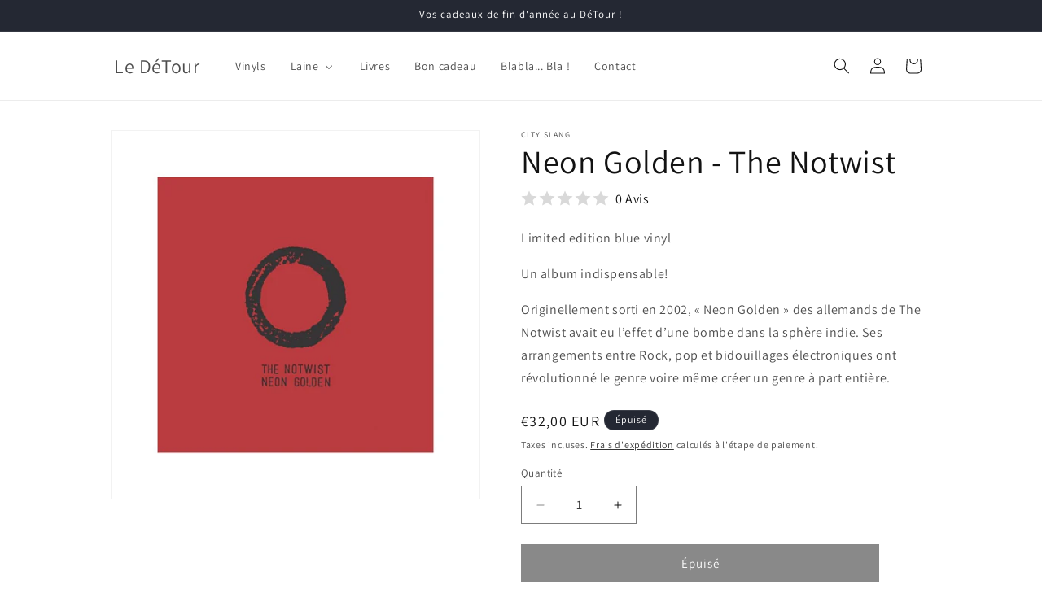

--- FILE ---
content_type: text/html; charset=utf-8
request_url: https://ledetour68.fr/products/neon-golden-the-notwist
body_size: 37943
content:
<!doctype html>
<html class="no-js" lang="fr">
  <head>
    <meta charset="utf-8">
    <meta http-equiv="X-UA-Compatible" content="IE=edge">
    <meta name="viewport" content="width=device-width,initial-scale=1">
    <meta name="theme-color" content="">
    <link rel="canonical" href="https://ledetour68.fr/products/neon-golden-the-notwist"><link rel="icon" type="image/png" href="//ledetour68.fr/cdn/shop/files/favicon.jpg?crop=center&height=32&v=1656316437&width=32"><link rel="preconnect" href="https://fonts.shopifycdn.com" crossorigin><title>
      Neon Golden - The Notwist
 &ndash; Le DéTour</title>

    
      <meta name="description" content="Limited edition blue vinyl Un album indispensable! Originellement sorti en 2002, « Neon Golden » des allemands de The Notwist avait eu l’effet d’une bombe dans la sphère indie. Ses arrangements entre Rock, pop et bidouillages électroniques ont révolutionné le genre voire même créer un genre à part entière.">
    

    

<meta property="og:site_name" content="Le DéTour">
<meta property="og:url" content="https://ledetour68.fr/products/neon-golden-the-notwist">
<meta property="og:title" content="Neon Golden - The Notwist">
<meta property="og:type" content="product">
<meta property="og:description" content="Limited edition blue vinyl Un album indispensable! Originellement sorti en 2002, « Neon Golden » des allemands de The Notwist avait eu l’effet d’une bombe dans la sphère indie. Ses arrangements entre Rock, pop et bidouillages électroniques ont révolutionné le genre voire même créer un genre à part entière."><meta property="og:image" content="http://ledetour68.fr/cdn/shop/files/IMG-6340.png?v=1707300333">
  <meta property="og:image:secure_url" content="https://ledetour68.fr/cdn/shop/files/IMG-6340.png?v=1707300333">
  <meta property="og:image:width" content="800">
  <meta property="og:image:height" content="800"><meta property="og:price:amount" content="32,00">
  <meta property="og:price:currency" content="EUR"><meta name="twitter:card" content="summary_large_image">
<meta name="twitter:title" content="Neon Golden - The Notwist">
<meta name="twitter:description" content="Limited edition blue vinyl Un album indispensable! Originellement sorti en 2002, « Neon Golden » des allemands de The Notwist avait eu l’effet d’une bombe dans la sphère indie. Ses arrangements entre Rock, pop et bidouillages électroniques ont révolutionné le genre voire même créer un genre à part entière.">


    <script src="//ledetour68.fr/cdn/shop/t/16/assets/constants.js?v=58251544750838685771707754560" defer="defer"></script>
    <script src="//ledetour68.fr/cdn/shop/t/16/assets/pubsub.js?v=158357773527763999511707754561" defer="defer"></script>
    <script src="//ledetour68.fr/cdn/shop/t/16/assets/global.js?v=37284204640041572741707754560" defer="defer"></script><script src="//ledetour68.fr/cdn/shop/t/16/assets/animations.js?v=88693664871331136111707754560" defer="defer"></script><script>window.performance && window.performance.mark && window.performance.mark('shopify.content_for_header.start');</script><meta name="google-site-verification" content="SKXqsw4aS39LsJyOgKdpsqxVWcz2mr1P7WtsWiIyVsk">
<meta name="google-site-verification" content="ZgZK6yphFEeV2OtkUAIhb1beU1P1yIyI20JJeKFb6H8">
<meta id="shopify-digital-wallet" name="shopify-digital-wallet" content="/61040099524/digital_wallets/dialog">
<meta name="shopify-checkout-api-token" content="f0e241b5070408d55f858a3b64530570">
<meta id="in-context-paypal-metadata" data-shop-id="61040099524" data-venmo-supported="false" data-environment="production" data-locale="fr_FR" data-paypal-v4="true" data-currency="EUR">
<link rel="alternate" type="application/json+oembed" href="https://ledetour68.fr/products/neon-golden-the-notwist.oembed">
<script async="async" src="/checkouts/internal/preloads.js?locale=fr-FR"></script>
<script id="shopify-features" type="application/json">{"accessToken":"f0e241b5070408d55f858a3b64530570","betas":["rich-media-storefront-analytics"],"domain":"ledetour68.fr","predictiveSearch":true,"shopId":61040099524,"locale":"fr"}</script>
<script>var Shopify = Shopify || {};
Shopify.shop = "ledetour68.myshopify.com";
Shopify.locale = "fr";
Shopify.currency = {"active":"EUR","rate":"1.0"};
Shopify.country = "FR";
Shopify.theme = {"name":"Copie mise à jour de  Thème boutique à jour 7.0...","id":159729418587,"schema_name":"Dawn","schema_version":"13.0.0","theme_store_id":887,"role":"main"};
Shopify.theme.handle = "null";
Shopify.theme.style = {"id":null,"handle":null};
Shopify.cdnHost = "ledetour68.fr/cdn";
Shopify.routes = Shopify.routes || {};
Shopify.routes.root = "/";</script>
<script type="module">!function(o){(o.Shopify=o.Shopify||{}).modules=!0}(window);</script>
<script>!function(o){function n(){var o=[];function n(){o.push(Array.prototype.slice.apply(arguments))}return n.q=o,n}var t=o.Shopify=o.Shopify||{};t.loadFeatures=n(),t.autoloadFeatures=n()}(window);</script>
<script id="shop-js-analytics" type="application/json">{"pageType":"product"}</script>
<script defer="defer" async type="module" src="//ledetour68.fr/cdn/shopifycloud/shop-js/modules/v2/client.init-shop-cart-sync_Lpn8ZOi5.fr.esm.js"></script>
<script defer="defer" async type="module" src="//ledetour68.fr/cdn/shopifycloud/shop-js/modules/v2/chunk.common_X4Hu3kma.esm.js"></script>
<script defer="defer" async type="module" src="//ledetour68.fr/cdn/shopifycloud/shop-js/modules/v2/chunk.modal_BV0V5IrV.esm.js"></script>
<script type="module">
  await import("//ledetour68.fr/cdn/shopifycloud/shop-js/modules/v2/client.init-shop-cart-sync_Lpn8ZOi5.fr.esm.js");
await import("//ledetour68.fr/cdn/shopifycloud/shop-js/modules/v2/chunk.common_X4Hu3kma.esm.js");
await import("//ledetour68.fr/cdn/shopifycloud/shop-js/modules/v2/chunk.modal_BV0V5IrV.esm.js");

  window.Shopify.SignInWithShop?.initShopCartSync?.({"fedCMEnabled":true,"windoidEnabled":true});

</script>
<script>(function() {
  var isLoaded = false;
  function asyncLoad() {
    if (isLoaded) return;
    isLoaded = true;
    var urls = ["https:\/\/cookie-bar.conversionbear.com\/script?app=cookie_consent\u0026shop=ledetour68.myshopify.com"];
    for (var i = 0; i < urls.length; i++) {
      var s = document.createElement('script');
      s.type = 'text/javascript';
      s.async = true;
      s.src = urls[i];
      var x = document.getElementsByTagName('script')[0];
      x.parentNode.insertBefore(s, x);
    }
  };
  if(window.attachEvent) {
    window.attachEvent('onload', asyncLoad);
  } else {
    window.addEventListener('load', asyncLoad, false);
  }
})();</script>
<script id="__st">var __st={"a":61040099524,"offset":3600,"reqid":"bda4de8a-7baf-4a12-ae17-1863f949c47e-1769790100","pageurl":"ledetour68.fr\/products\/neon-golden-the-notwist","u":"1e0da9f99564","p":"product","rtyp":"product","rid":8785398628699};</script>
<script>window.ShopifyPaypalV4VisibilityTracking = true;</script>
<script id="captcha-bootstrap">!function(){'use strict';const t='contact',e='account',n='new_comment',o=[[t,t],['blogs',n],['comments',n],[t,'customer']],c=[[e,'customer_login'],[e,'guest_login'],[e,'recover_customer_password'],[e,'create_customer']],r=t=>t.map((([t,e])=>`form[action*='/${t}']:not([data-nocaptcha='true']) input[name='form_type'][value='${e}']`)).join(','),a=t=>()=>t?[...document.querySelectorAll(t)].map((t=>t.form)):[];function s(){const t=[...o],e=r(t);return a(e)}const i='password',u='form_key',d=['recaptcha-v3-token','g-recaptcha-response','h-captcha-response',i],f=()=>{try{return window.sessionStorage}catch{return}},m='__shopify_v',_=t=>t.elements[u];function p(t,e,n=!1){try{const o=window.sessionStorage,c=JSON.parse(o.getItem(e)),{data:r}=function(t){const{data:e,action:n}=t;return t[m]||n?{data:e,action:n}:{data:t,action:n}}(c);for(const[e,n]of Object.entries(r))t.elements[e]&&(t.elements[e].value=n);n&&o.removeItem(e)}catch(o){console.error('form repopulation failed',{error:o})}}const l='form_type',E='cptcha';function T(t){t.dataset[E]=!0}const w=window,h=w.document,L='Shopify',v='ce_forms',y='captcha';let A=!1;((t,e)=>{const n=(g='f06e6c50-85a8-45c8-87d0-21a2b65856fe',I='https://cdn.shopify.com/shopifycloud/storefront-forms-hcaptcha/ce_storefront_forms_captcha_hcaptcha.v1.5.2.iife.js',D={infoText:'Protégé par hCaptcha',privacyText:'Confidentialité',termsText:'Conditions'},(t,e,n)=>{const o=w[L][v],c=o.bindForm;if(c)return c(t,g,e,D).then(n);var r;o.q.push([[t,g,e,D],n]),r=I,A||(h.body.append(Object.assign(h.createElement('script'),{id:'captcha-provider',async:!0,src:r})),A=!0)});var g,I,D;w[L]=w[L]||{},w[L][v]=w[L][v]||{},w[L][v].q=[],w[L][y]=w[L][y]||{},w[L][y].protect=function(t,e){n(t,void 0,e),T(t)},Object.freeze(w[L][y]),function(t,e,n,w,h,L){const[v,y,A,g]=function(t,e,n){const i=e?o:[],u=t?c:[],d=[...i,...u],f=r(d),m=r(i),_=r(d.filter((([t,e])=>n.includes(e))));return[a(f),a(m),a(_),s()]}(w,h,L),I=t=>{const e=t.target;return e instanceof HTMLFormElement?e:e&&e.form},D=t=>v().includes(t);t.addEventListener('submit',(t=>{const e=I(t);if(!e)return;const n=D(e)&&!e.dataset.hcaptchaBound&&!e.dataset.recaptchaBound,o=_(e),c=g().includes(e)&&(!o||!o.value);(n||c)&&t.preventDefault(),c&&!n&&(function(t){try{if(!f())return;!function(t){const e=f();if(!e)return;const n=_(t);if(!n)return;const o=n.value;o&&e.removeItem(o)}(t);const e=Array.from(Array(32),(()=>Math.random().toString(36)[2])).join('');!function(t,e){_(t)||t.append(Object.assign(document.createElement('input'),{type:'hidden',name:u})),t.elements[u].value=e}(t,e),function(t,e){const n=f();if(!n)return;const o=[...t.querySelectorAll(`input[type='${i}']`)].map((({name:t})=>t)),c=[...d,...o],r={};for(const[a,s]of new FormData(t).entries())c.includes(a)||(r[a]=s);n.setItem(e,JSON.stringify({[m]:1,action:t.action,data:r}))}(t,e)}catch(e){console.error('failed to persist form',e)}}(e),e.submit())}));const S=(t,e)=>{t&&!t.dataset[E]&&(n(t,e.some((e=>e===t))),T(t))};for(const o of['focusin','change'])t.addEventListener(o,(t=>{const e=I(t);D(e)&&S(e,y())}));const B=e.get('form_key'),M=e.get(l),P=B&&M;t.addEventListener('DOMContentLoaded',(()=>{const t=y();if(P)for(const e of t)e.elements[l].value===M&&p(e,B);[...new Set([...A(),...v().filter((t=>'true'===t.dataset.shopifyCaptcha))])].forEach((e=>S(e,t)))}))}(h,new URLSearchParams(w.location.search),n,t,e,['guest_login'])})(!0,!0)}();</script>
<script integrity="sha256-4kQ18oKyAcykRKYeNunJcIwy7WH5gtpwJnB7kiuLZ1E=" data-source-attribution="shopify.loadfeatures" defer="defer" src="//ledetour68.fr/cdn/shopifycloud/storefront/assets/storefront/load_feature-a0a9edcb.js" crossorigin="anonymous"></script>
<script data-source-attribution="shopify.dynamic_checkout.dynamic.init">var Shopify=Shopify||{};Shopify.PaymentButton=Shopify.PaymentButton||{isStorefrontPortableWallets:!0,init:function(){window.Shopify.PaymentButton.init=function(){};var t=document.createElement("script");t.src="https://ledetour68.fr/cdn/shopifycloud/portable-wallets/latest/portable-wallets.fr.js",t.type="module",document.head.appendChild(t)}};
</script>
<script data-source-attribution="shopify.dynamic_checkout.buyer_consent">
  function portableWalletsHideBuyerConsent(e){var t=document.getElementById("shopify-buyer-consent"),n=document.getElementById("shopify-subscription-policy-button");t&&n&&(t.classList.add("hidden"),t.setAttribute("aria-hidden","true"),n.removeEventListener("click",e))}function portableWalletsShowBuyerConsent(e){var t=document.getElementById("shopify-buyer-consent"),n=document.getElementById("shopify-subscription-policy-button");t&&n&&(t.classList.remove("hidden"),t.removeAttribute("aria-hidden"),n.addEventListener("click",e))}window.Shopify?.PaymentButton&&(window.Shopify.PaymentButton.hideBuyerConsent=portableWalletsHideBuyerConsent,window.Shopify.PaymentButton.showBuyerConsent=portableWalletsShowBuyerConsent);
</script>
<script data-source-attribution="shopify.dynamic_checkout.cart.bootstrap">document.addEventListener("DOMContentLoaded",(function(){function t(){return document.querySelector("shopify-accelerated-checkout-cart, shopify-accelerated-checkout")}if(t())Shopify.PaymentButton.init();else{new MutationObserver((function(e,n){t()&&(Shopify.PaymentButton.init(),n.disconnect())})).observe(document.body,{childList:!0,subtree:!0})}}));
</script>
<link id="shopify-accelerated-checkout-styles" rel="stylesheet" media="screen" href="https://ledetour68.fr/cdn/shopifycloud/portable-wallets/latest/accelerated-checkout-backwards-compat.css" crossorigin="anonymous">
<style id="shopify-accelerated-checkout-cart">
        #shopify-buyer-consent {
  margin-top: 1em;
  display: inline-block;
  width: 100%;
}

#shopify-buyer-consent.hidden {
  display: none;
}

#shopify-subscription-policy-button {
  background: none;
  border: none;
  padding: 0;
  text-decoration: underline;
  font-size: inherit;
  cursor: pointer;
}

#shopify-subscription-policy-button::before {
  box-shadow: none;
}

      </style>
<script id="sections-script" data-sections="header" defer="defer" src="//ledetour68.fr/cdn/shop/t/16/compiled_assets/scripts.js?v=2034"></script>
<script>window.performance && window.performance.mark && window.performance.mark('shopify.content_for_header.end');</script>


    <style data-shopify>
      @font-face {
  font-family: Assistant;
  font-weight: 400;
  font-style: normal;
  font-display: swap;
  src: url("//ledetour68.fr/cdn/fonts/assistant/assistant_n4.9120912a469cad1cc292572851508ca49d12e768.woff2") format("woff2"),
       url("//ledetour68.fr/cdn/fonts/assistant/assistant_n4.6e9875ce64e0fefcd3f4446b7ec9036b3ddd2985.woff") format("woff");
}

      @font-face {
  font-family: Assistant;
  font-weight: 700;
  font-style: normal;
  font-display: swap;
  src: url("//ledetour68.fr/cdn/fonts/assistant/assistant_n7.bf44452348ec8b8efa3aa3068825305886b1c83c.woff2") format("woff2"),
       url("//ledetour68.fr/cdn/fonts/assistant/assistant_n7.0c887fee83f6b3bda822f1150b912c72da0f7b64.woff") format("woff");
}

      
      
      @font-face {
  font-family: Assistant;
  font-weight: 400;
  font-style: normal;
  font-display: swap;
  src: url("//ledetour68.fr/cdn/fonts/assistant/assistant_n4.9120912a469cad1cc292572851508ca49d12e768.woff2") format("woff2"),
       url("//ledetour68.fr/cdn/fonts/assistant/assistant_n4.6e9875ce64e0fefcd3f4446b7ec9036b3ddd2985.woff") format("woff");
}


      
        :root,
        .color-scheme-1 {
          --color-background: 255,255,255;
        
          --gradient-background: #ffffff;
        

        

        --color-foreground: 18,18,18;
        --color-background-contrast: 191,191,191;
        --color-shadow: 18,18,18;
        --color-button: 18,18,18;
        --color-button-text: 255,255,255;
        --color-secondary-button: 255,255,255;
        --color-secondary-button-text: 18,18,18;
        --color-link: 18,18,18;
        --color-badge-foreground: 18,18,18;
        --color-badge-background: 255,255,255;
        --color-badge-border: 18,18,18;
        --payment-terms-background-color: rgb(255 255 255);
      }
      
        
        .color-scheme-2 {
          --color-background: 243,243,243;
        
          --gradient-background: #f3f3f3;
        

        

        --color-foreground: 18,18,18;
        --color-background-contrast: 179,179,179;
        --color-shadow: 18,18,18;
        --color-button: 18,18,18;
        --color-button-text: 243,243,243;
        --color-secondary-button: 243,243,243;
        --color-secondary-button-text: 18,18,18;
        --color-link: 18,18,18;
        --color-badge-foreground: 18,18,18;
        --color-badge-background: 243,243,243;
        --color-badge-border: 18,18,18;
        --payment-terms-background-color: rgb(243 243 243);
      }
      
        
        .color-scheme-3 {
          --color-background: 36,40,51;
        
          --gradient-background: #242833;
        

        

        --color-foreground: 255,255,255;
        --color-background-contrast: 47,52,66;
        --color-shadow: 18,18,18;
        --color-button: 255,255,255;
        --color-button-text: 0,0,0;
        --color-secondary-button: 36,40,51;
        --color-secondary-button-text: 255,255,255;
        --color-link: 255,255,255;
        --color-badge-foreground: 255,255,255;
        --color-badge-background: 36,40,51;
        --color-badge-border: 255,255,255;
        --payment-terms-background-color: rgb(36 40 51);
      }
      
        
        .color-scheme-4 {
          --color-background: 18,18,18;
        
          --gradient-background: #121212;
        

        

        --color-foreground: 255,255,255;
        --color-background-contrast: 146,146,146;
        --color-shadow: 18,18,18;
        --color-button: 255,255,255;
        --color-button-text: 18,18,18;
        --color-secondary-button: 18,18,18;
        --color-secondary-button-text: 255,255,255;
        --color-link: 255,255,255;
        --color-badge-foreground: 255,255,255;
        --color-badge-background: 18,18,18;
        --color-badge-border: 255,255,255;
        --payment-terms-background-color: rgb(18 18 18);
      }
      
        
        .color-scheme-5 {
          --color-background: 51,79,180;
        
          --gradient-background: #334fb4;
        

        

        --color-foreground: 255,255,255;
        --color-background-contrast: 23,35,81;
        --color-shadow: 18,18,18;
        --color-button: 255,255,255;
        --color-button-text: 51,79,180;
        --color-secondary-button: 51,79,180;
        --color-secondary-button-text: 255,255,255;
        --color-link: 255,255,255;
        --color-badge-foreground: 255,255,255;
        --color-badge-background: 51,79,180;
        --color-badge-border: 255,255,255;
        --payment-terms-background-color: rgb(51 79 180);
      }
      
        
        .color-scheme-ee32783f-d9d6-49cb-a673-9d38eb8451be {
          --color-background: 238,245,3;
        
          --gradient-background: #eef503;
        

        

        --color-foreground: 18,18,18;
        --color-background-contrast: 116,119,1;
        --color-shadow: 18,18,18;
        --color-button: 18,18,18;
        --color-button-text: 255,255,255;
        --color-secondary-button: 238,245,3;
        --color-secondary-button-text: 18,18,18;
        --color-link: 18,18,18;
        --color-badge-foreground: 18,18,18;
        --color-badge-background: 238,245,3;
        --color-badge-border: 18,18,18;
        --payment-terms-background-color: rgb(238 245 3);
      }
      

      body, .color-scheme-1, .color-scheme-2, .color-scheme-3, .color-scheme-4, .color-scheme-5, .color-scheme-ee32783f-d9d6-49cb-a673-9d38eb8451be {
        color: rgba(var(--color-foreground), 0.75);
        background-color: rgb(var(--color-background));
      }

      :root {
        --font-body-family: Assistant, sans-serif;
        --font-body-style: normal;
        --font-body-weight: 400;
        --font-body-weight-bold: 700;

        --font-heading-family: Assistant, sans-serif;
        --font-heading-style: normal;
        --font-heading-weight: 400;

        --font-body-scale: 1.0;
        --font-heading-scale: 1.0;

        --media-padding: px;
        --media-border-opacity: 0.05;
        --media-border-width: 1px;
        --media-radius: 0px;
        --media-shadow-opacity: 0.0;
        --media-shadow-horizontal-offset: 0px;
        --media-shadow-vertical-offset: 0px;
        --media-shadow-blur-radius: 0px;
        --media-shadow-visible: 0;

        --page-width: 110rem;
        --page-width-margin: 0rem;

        --product-card-image-padding: 0.0rem;
        --product-card-corner-radius: 0.0rem;
        --product-card-text-alignment: left;
        --product-card-border-width: 0.0rem;
        --product-card-border-opacity: 0.0;
        --product-card-shadow-opacity: 0.1;
        --product-card-shadow-visible: 1;
        --product-card-shadow-horizontal-offset: 0.0rem;
        --product-card-shadow-vertical-offset: 0.0rem;
        --product-card-shadow-blur-radius: 0.0rem;

        --collection-card-image-padding: 0.0rem;
        --collection-card-corner-radius: 0.0rem;
        --collection-card-text-alignment: left;
        --collection-card-border-width: 0.0rem;
        --collection-card-border-opacity: 0.0;
        --collection-card-shadow-opacity: 0.1;
        --collection-card-shadow-visible: 1;
        --collection-card-shadow-horizontal-offset: 0.0rem;
        --collection-card-shadow-vertical-offset: 0.0rem;
        --collection-card-shadow-blur-radius: 0.0rem;

        --blog-card-image-padding: 0.0rem;
        --blog-card-corner-radius: 0.0rem;
        --blog-card-text-alignment: left;
        --blog-card-border-width: 0.0rem;
        --blog-card-border-opacity: 0.0;
        --blog-card-shadow-opacity: 0.1;
        --blog-card-shadow-visible: 1;
        --blog-card-shadow-horizontal-offset: 0.0rem;
        --blog-card-shadow-vertical-offset: 0.0rem;
        --blog-card-shadow-blur-radius: 0.0rem;

        --badge-corner-radius: 4.0rem;

        --popup-border-width: 1px;
        --popup-border-opacity: 0.1;
        --popup-corner-radius: 0px;
        --popup-shadow-opacity: 0.0;
        --popup-shadow-horizontal-offset: 0px;
        --popup-shadow-vertical-offset: 0px;
        --popup-shadow-blur-radius: 0px;

        --drawer-border-width: 1px;
        --drawer-border-opacity: 0.1;
        --drawer-shadow-opacity: 0.0;
        --drawer-shadow-horizontal-offset: 0px;
        --drawer-shadow-vertical-offset: 0px;
        --drawer-shadow-blur-radius: 0px;

        --spacing-sections-desktop: 0px;
        --spacing-sections-mobile: 0px;

        --grid-desktop-vertical-spacing: 8px;
        --grid-desktop-horizontal-spacing: 8px;
        --grid-mobile-vertical-spacing: 4px;
        --grid-mobile-horizontal-spacing: 4px;

        --text-boxes-border-opacity: 0.0;
        --text-boxes-border-width: 0px;
        --text-boxes-radius: 0px;
        --text-boxes-shadow-opacity: 0.0;
        --text-boxes-shadow-visible: 0;
        --text-boxes-shadow-horizontal-offset: 0px;
        --text-boxes-shadow-vertical-offset: 0px;
        --text-boxes-shadow-blur-radius: 0px;

        --buttons-radius: 0px;
        --buttons-radius-outset: 0px;
        --buttons-border-width: 1px;
        --buttons-border-opacity: 1.0;
        --buttons-shadow-opacity: 0.0;
        --buttons-shadow-visible: 0;
        --buttons-shadow-horizontal-offset: 0px;
        --buttons-shadow-vertical-offset: 0px;
        --buttons-shadow-blur-radius: 0px;
        --buttons-border-offset: 0px;

        --inputs-radius: 0px;
        --inputs-border-width: 1px;
        --inputs-border-opacity: 0.55;
        --inputs-shadow-opacity: 0.0;
        --inputs-shadow-horizontal-offset: 0px;
        --inputs-margin-offset: 0px;
        --inputs-shadow-vertical-offset: 0px;
        --inputs-shadow-blur-radius: 0px;
        --inputs-radius-outset: 0px;

        --variant-pills-radius: 40px;
        --variant-pills-border-width: 1px;
        --variant-pills-border-opacity: 0.55;
        --variant-pills-shadow-opacity: 0.0;
        --variant-pills-shadow-horizontal-offset: 0px;
        --variant-pills-shadow-vertical-offset: 0px;
        --variant-pills-shadow-blur-radius: 0px;
      }

      *,
      *::before,
      *::after {
        box-sizing: inherit;
      }

      html {
        box-sizing: border-box;
        font-size: calc(var(--font-body-scale) * 62.5%);
        height: 100%;
      }

      body {
        display: grid;
        grid-template-rows: auto auto 1fr auto;
        grid-template-columns: 100%;
        min-height: 100%;
        margin: 0;
        font-size: 1.5rem;
        letter-spacing: 0.06rem;
        line-height: calc(1 + 0.8 / var(--font-body-scale));
        font-family: var(--font-body-family);
        font-style: var(--font-body-style);
        font-weight: var(--font-body-weight);
      }

      @media screen and (min-width: 750px) {
        body {
          font-size: 1.6rem;
        }
      }
    </style>

    <link href="//ledetour68.fr/cdn/shop/t/16/assets/base.css?v=93405971894151239851707754561" rel="stylesheet" type="text/css" media="all" />
<link rel="preload" as="font" href="//ledetour68.fr/cdn/fonts/assistant/assistant_n4.9120912a469cad1cc292572851508ca49d12e768.woff2" type="font/woff2" crossorigin><link rel="preload" as="font" href="//ledetour68.fr/cdn/fonts/assistant/assistant_n4.9120912a469cad1cc292572851508ca49d12e768.woff2" type="font/woff2" crossorigin><link href="//ledetour68.fr/cdn/shop/t/16/assets/component-localization-form.css?v=155603600527820746741707754560" rel="stylesheet" type="text/css" media="all" />
      <script src="//ledetour68.fr/cdn/shop/t/16/assets/localization-form.js?v=169565320306168926741707754560" defer="defer"></script><link
        rel="stylesheet"
        href="//ledetour68.fr/cdn/shop/t/16/assets/component-predictive-search.css?v=118923337488134913561707754560"
        media="print"
        onload="this.media='all'"
      ><script>
      document.documentElement.className = document.documentElement.className.replace('no-js', 'js');
      if (Shopify.designMode) {
        document.documentElement.classList.add('shopify-design-mode');
      }
    </script>
  <!-- BEGIN app block: shopify://apps/buddha-mega-menu-navigation/blocks/megamenu/dbb4ce56-bf86-4830-9b3d-16efbef51c6f -->
<script>
        var productImageAndPrice = [],
            collectionImages = [],
            articleImages = [],
            mmLivIcons = false,
            mmFlipClock = false,
            mmFixesUseJquery = false,
            mmNumMMI = 6,
            mmSchemaTranslation = {},
            mmMenuStrings =  {"menuStrings":{"default":{"Vinyls":"Vinyls","Laine":"Laine","Toutes les laines":"Toutes les laines","Accessoires RASCOL":"Accessoires RASCOL","BC GARN":"BC GARN","BC GARN Bio Shetland":"BC GARN Bio Shetland","BC GARN Babyalpaca":"BC GARN Babyalpaca","BC GARN LOCH LOMOND Bio":"BC GARN LOCH LOMOND Bio","BC GARN Semilla Mélange":"BC GARN Semilla Mélange","DROPS":"DROPS","DROPS AIR":"DROPS AIR","DROPS Alpaca bouclé":"DROPS Alpaca bouclé","DROPS Alpaca":"DROPS Alpaca","DROPS Baby Merino":"DROPS Baby Merino","DROPS Nord":"DROPS Nord","DROPS Safran":"DROPS Safran","DROPS  ♥ YOU #9":"DROPS  ♥ YOU #9","DROPS Soft Tweed":"DROPS Soft Tweed","DROPS Paris":"DROPS Paris","DROPS Fabel":"DROPS Fabel","DROPS SKY":"DROPS SKY","DROPS Lima":"DROPS Lima","DROPS Karisma":"DROPS Karisma","Erika Knight":"Erika Knight","WOOL LOCAL":"WOOL LOCAL","WILD WOOL":"WILD WOOL","Garnmanufaktur":"Garnmanufaktur","Alpaca Cakes":"Alpaca Cakes","Creativo Merino Sockenwolle Road Trip":"Creativo Merino Sockenwolle Road Trip","DIVA Kid Mohair & Soie":"DIVA Kid Mohair & Soie","Donegal Cake Merino":"Donegal Cake Merino","LOLA Bobbel Boxx Rainbow in the Wood":"LOLA Bobbel Boxx Rainbow in the Wood","LOLA Bobbel Boxx Dark Fire":"LOLA Bobbel Boxx Dark Fire","LOLA Bobbel Solo":"LOLA Bobbel Solo","LOLA Farbverlaufsgarn Classic Bobbel":"LOLA Farbverlaufsgarn Classic Bobbel","Next Yarns DONEGAL TweedGarn":"Next Yarns DONEGAL TweedGarn","Next Yarns DONEGAL":"Next Yarns DONEGAL","Gründl":"Gründl","Cotton Quick Uni":"Cotton Quick Uni","Kremke Soul Wool":"Kremke Soul Wool","BabyAlpaca by KREMKE":"BabyAlpaca by KREMKE","In the Mood Solid by KREMKE":"In the Mood Solid by KREMKE","Morning Salutation ":"Morning Salutation ","MANOS DEL URUGUAY":"MANOS DEL URUGUAY","FINO Silk Blend minis":"FINO Silk Blend minis","MARINA teint à la main":"MARINA teint à la main","URTH Yarn":"URTH Yarn","URTH Yarn Monokrom Fingering":"URTH Yarn Monokrom Fingering","URTH Yarn Uneek DK":"URTH Yarn Uneek DK","URTH Yarn Uneek Fingering":"URTH Yarn Uneek Fingering","Livres":"Livres","Bon cadeau":"Bon cadeau","Blabla... Bla !":"Blabla... Bla !","Contact":"Contact"}},"additional":{"default":{"Add to cart":"Add to cart","Sold out":"Sold out","JUST ADDED TO YOUR CART":"JUST ADDED TO YOUR CART","OUT OF STOCK":"OUT OF STOCK","View Cart":"View Cart"}}} ,
            mmShopLocale = "fr",
            mmShopLocaleCollectionsRoute = "/collections",
            mmSchemaDesignJSON = [{"action":"menu-select","value":"mm-automatic"},{"action":"design","setting":"font_family","value":"Default"},{"action":"design","setting":"font_size","value":"13px"},{"action":"design","setting":"text_color","value":"#222222"},{"action":"design","setting":"link_hover_color","value":"#0da19a"},{"action":"design","setting":"link_color","value":"#4e4e4e"},{"action":"design","setting":"background_hover_color","value":"#f9f9f9"},{"action":"design","setting":"background_color","value":"#ffffff"},{"action":"design","setting":"price_color","value":"#0da19a"},{"action":"design","setting":"contact_right_btn_text_color","value":"#ffffff"},{"action":"design","setting":"contact_right_btn_bg_color","value":"#3A3A3A"},{"action":"design","setting":"contact_left_bg_color","value":"#3A3A3A"},{"action":"design","setting":"contact_left_alt_color","value":"#CCCCCC"},{"action":"design","setting":"contact_left_text_color","value":"#f1f1f0"},{"action":"design","setting":"addtocart_enable","value":"true"},{"action":"design","setting":"addtocart_text_color","value":"#333333"},{"action":"design","setting":"addtocart_background_color","value":"#ffffff"},{"action":"design","setting":"addtocart_text_hover_color","value":"#ffffff"},{"action":"design","setting":"addtocart_background_hover_color","value":"#0da19a"},{"action":"design","setting":"countdown_color","value":"#ffffff"},{"action":"design","setting":"countdown_background_color","value":"#333333"},{"action":"design","setting":"vertical_font_family","value":"Default"},{"action":"design","setting":"vertical_font_size","value":"13px"},{"action":"design","setting":"vertical_text_color","value":"#ffffff"},{"action":"design","setting":"vertical_link_color","value":"#ffffff"},{"action":"design","setting":"vertical_link_hover_color","value":"#ffffff"},{"action":"design","setting":"vertical_price_color","value":"#ffffff"},{"action":"design","setting":"vertical_contact_right_btn_text_color","value":"#ffffff"},{"action":"design","setting":"vertical_addtocart_enable","value":"true"},{"action":"design","setting":"vertical_addtocart_text_color","value":"#ffffff"},{"action":"design","setting":"vertical_countdown_color","value":"#ffffff"},{"action":"design","setting":"vertical_countdown_background_color","value":"#333333"},{"action":"design","setting":"vertical_background_color","value":"#017b86"},{"action":"design","setting":"vertical_addtocart_background_color","value":"#333333"},{"action":"design","setting":"vertical_contact_right_btn_bg_color","value":"#333333"},{"action":"design","setting":"vertical_contact_left_alt_color","value":"#333333"}],
            mmDomChangeSkipUl = "",
            buddhaMegaMenuShop = "ledetour68.myshopify.com",
            mmWireframeCompression = "0",
            mmExtensionAssetUrl = "https://cdn.shopify.com/extensions/019abe06-4a3f-7763-88da-170e1b54169b/mega-menu-151/assets/";var bestSellersHTML = '';var newestProductsHTML = '';/* get link lists api */
        var linkLists={"main-menu" : {"title":"Menu principal", "items":["/collections/vinyles","/collections/laine","/collections/livres","/blogs/infos","/pages/contact",]},"footer" : {"title":"Menu pied de page", "items":["/pages/contact","/pages/les-mentions-legales",]},"customer-account-main-menu" : {"title":"Menu principal du compte client", "items":["/","https://shopify.com/61040099524/account/orders?locale=fr&amp;region_country=FR",]},};/*ENDPARSE*/

        linkLists["force-mega-menu"]={};linkLists["force-mega-menu"].title="Dawn Theme - Mega Menu";linkLists["force-mega-menu"].items=[1];

        /* set product prices *//* get the collection images *//* get the article images *//* customer fixes */
        var mmThemeFixesBefore = function(){ if (selectedMenu=="force-mega-menu" && tempMenuObject.u.matches(".menu-drawer__navigation > .list-menu")) { tempMenuObject.forceMenu = true; tempMenuObject.liClasses = ""; tempMenuObject.aClasses = "menu-drawer__menu-item list-menu__item link link--text focus-inset"; tempMenuObject.liItems = tempMenuObject.u.children; } else if (selectedMenu=="force-mega-menu" && tempMenuObject.u.matches("nav > .list-menu")) { tempMenuObject.forceMenu = true; tempMenuObject.liClasses = ""; tempMenuObject.aClasses = "header__menu-item list-menu__item link link--text focus-inset"; tempMenuObject.liItems = tempMenuObject.u.children; } mmAddStyle(" .search-modal.modal__content {z-index: 1001;} .buddha-menu-item .header__menu-item:hover span{text-decoration: none !important;} ", "themeScript"); }; 
        

        var mmWireframe = {"html" : "<li class=\"buddha-menu-item\" itemId=\"Vx5z4\"  ><a data-href=\"/collections/vinyles\" href=\"/collections/vinyles\" aria-label=\"Vinyls\" data-no-instant=\"\" onclick=\"mmGoToPage(this, event); return false;\"  ><span class=\"mm-title\">Vinyls</span></a></li><li class=\"buddha-menu-item\" itemId=\"35Gho\"  ><a data-href=\"/collections/laine\" href=\"/collections/laine\" aria-label=\"Laine\" data-no-instant=\"\" onclick=\"mmGoToPage(this, event); return false;\"  ><span class=\"mm-title\">Laine</span><i class=\"mm-arrow mm-angle-down\" aria-hidden=\"true\"></i><span class=\"toggle-menu-btn\" style=\"display:none;\" title=\"Toggle menu\" onclick=\"return toggleSubmenu(this)\"><span class=\"mm-arrow-icon\"><span class=\"bar-one\"></span><span class=\"bar-two\"></span></span></span></a><ul class=\"mm-submenu tree  small \"><li data-href=\"/collections/laine\" href=\"/collections/laine\" aria-label=\"Toutes les laines\" data-no-instant=\"\" onclick=\"mmGoToPage(this, event); return false;\"  ><a data-href=\"/collections/laine\" href=\"/collections/laine\" aria-label=\"Toutes les laines\" data-no-instant=\"\" onclick=\"mmGoToPage(this, event); return false;\"  ><span class=\"mm-title\">Toutes les laines</span></a></li><li data-href=\"https://ledetour68.fr/collections/laine?gf_510437=RASCOL\" href=\"https://ledetour68.fr/collections/laine?gf_510437=RASCOL\" aria-label=\"Accessoires RASCOL\" data-no-instant=\"\" onclick=\"mmGoToPage(this, event); return false;\"  ><a data-href=\"https://ledetour68.fr/collections/laine?gf_510437=RASCOL\" href=\"https://ledetour68.fr/collections/laine?gf_510437=RASCOL\" aria-label=\"Accessoires RASCOL\" data-no-instant=\"\" onclick=\"mmGoToPage(this, event); return false;\"  ><span class=\"mm-title\">Accessoires RASCOL</span></a></li><li data-href=\"https://ledetour68.fr/collections/laine?gf_510437=BC+GARN\" href=\"https://ledetour68.fr/collections/laine?gf_510437=BC+GARN\" aria-label=\"BC GARN\" data-no-instant=\"\" onclick=\"mmGoToPage(this, event); return false;\"  ><a data-href=\"https://ledetour68.fr/collections/laine?gf_510437=BC+GARN\" href=\"https://ledetour68.fr/collections/laine?gf_510437=BC+GARN\" aria-label=\"BC GARN\" data-no-instant=\"\" onclick=\"mmGoToPage(this, event); return false;\"  ><span class=\"mm-title\">BC GARN</span><i class=\"mm-arrow mm-angle-down\" aria-hidden=\"true\"></i><span class=\"toggle-menu-btn\" style=\"display:none;\" title=\"Toggle menu\" onclick=\"return toggleSubmenu(this)\"><span class=\"mm-arrow-icon\"><span class=\"bar-one\"></span><span class=\"bar-two\"></span></span></span></a><ul class=\"mm-submenu tree  small mm-last-level\"><li data-href=\"https://ledetour68.fr/products/bio-shetland-bc-garn\" href=\"https://ledetour68.fr/products/bio-shetland-bc-garn\" aria-label=\"BC GARN Bio Shetland\" data-no-instant=\"\" onclick=\"mmGoToPage(this, event); return false;\"  ><a data-href=\"https://ledetour68.fr/products/bio-shetland-bc-garn\" href=\"https://ledetour68.fr/products/bio-shetland-bc-garn\" aria-label=\"BC GARN Bio Shetland\" data-no-instant=\"\" onclick=\"mmGoToPage(this, event); return false;\"  ><span class=\"mm-title\">BC GARN Bio Shetland</span></a></li><li data-href=\"https://ledetour68.fr/products/babyalpaca-10-2-50g\" href=\"https://ledetour68.fr/products/babyalpaca-10-2-50g\" aria-label=\"BC GARN Babyalpaca\" data-no-instant=\"\" onclick=\"mmGoToPage(this, event); return false;\"  ><a data-href=\"https://ledetour68.fr/products/babyalpaca-10-2-50g\" href=\"https://ledetour68.fr/products/babyalpaca-10-2-50g\" aria-label=\"BC GARN Babyalpaca\" data-no-instant=\"\" onclick=\"mmGoToPage(this, event); return false;\"  ><span class=\"mm-title\">BC GARN Babyalpaca</span></a></li><li data-href=\"https://ledetour68.fr/products/loch-lomond-bio-by-bc-garn-echeveau-de-50g-150m\" href=\"https://ledetour68.fr/products/loch-lomond-bio-by-bc-garn-echeveau-de-50g-150m\" aria-label=\"BC GARN LOCH LOMOND Bio\" data-no-instant=\"\" onclick=\"mmGoToPage(this, event); return false;\"  ><a data-href=\"https://ledetour68.fr/products/loch-lomond-bio-by-bc-garn-echeveau-de-50g-150m\" href=\"https://ledetour68.fr/products/loch-lomond-bio-by-bc-garn-echeveau-de-50g-150m\" aria-label=\"BC GARN LOCH LOMOND Bio\" data-no-instant=\"\" onclick=\"mmGoToPage(this, event); return false;\"  ><span class=\"mm-title\">BC GARN LOCH LOMOND Bio</span></a></li><li data-href=\"https://ledetour68.fr/products/semilla-melange-by-bc-garn\" href=\"https://ledetour68.fr/products/semilla-melange-by-bc-garn\" aria-label=\"BC GARN Semilla Mélange\" data-no-instant=\"\" onclick=\"mmGoToPage(this, event); return false;\"  ><a data-href=\"https://ledetour68.fr/products/semilla-melange-by-bc-garn\" href=\"https://ledetour68.fr/products/semilla-melange-by-bc-garn\" aria-label=\"BC GARN Semilla Mélange\" data-no-instant=\"\" onclick=\"mmGoToPage(this, event); return false;\"  ><span class=\"mm-title\">BC GARN Semilla Mélange</span></a></li></ul></li><li data-href=\"https://ledetour68.fr/collections/laine?gf_510437=DROPS\" href=\"https://ledetour68.fr/collections/laine?gf_510437=DROPS\" aria-label=\"DROPS\" data-no-instant=\"\" onclick=\"mmGoToPage(this, event); return false;\"  ><a data-href=\"https://ledetour68.fr/collections/laine?gf_510437=DROPS\" href=\"https://ledetour68.fr/collections/laine?gf_510437=DROPS\" aria-label=\"DROPS\" data-no-instant=\"\" onclick=\"mmGoToPage(this, event); return false;\"  ><span class=\"mm-title\">DROPS</span><i class=\"mm-arrow mm-angle-down\" aria-hidden=\"true\"></i><span class=\"toggle-menu-btn\" style=\"display:none;\" title=\"Toggle menu\" onclick=\"return toggleSubmenu(this)\"><span class=\"mm-arrow-icon\"><span class=\"bar-one\"></span><span class=\"bar-two\"></span></span></span></a><ul class=\"mm-submenu tree  small mm-last-level\"><li href=\"javascript:void(0);\" aria-label=\"DROPS AIR\" data-no-instant=\"\" onclick=\"mmGoToPage(this, event); return false;\"  ><a href=\"javascript:void(0);\" aria-label=\"DROPS AIR\" data-no-instant=\"\" onclick=\"mmGoToPage(this, event); return false;\"  ><span class=\"mm-title\">DROPS AIR</span></a></li><li href=\"javascript:void(0);\" aria-label=\"DROPS Alpaca bouclé\" data-no-instant=\"\" onclick=\"mmGoToPage(this, event); return false;\"  ><a href=\"javascript:void(0);\" aria-label=\"DROPS Alpaca bouclé\" data-no-instant=\"\" onclick=\"mmGoToPage(this, event); return false;\"  ><span class=\"mm-title\">DROPS Alpaca bouclé</span></a></li><li href=\"javascript:void(0);\" aria-label=\"DROPS Alpaca\" data-no-instant=\"\" onclick=\"mmGoToPage(this, event); return false;\"  ><a href=\"javascript:void(0);\" aria-label=\"DROPS Alpaca\" data-no-instant=\"\" onclick=\"mmGoToPage(this, event); return false;\"  ><span class=\"mm-title\">DROPS Alpaca</span></a></li><li href=\"javascript:void(0);\" aria-label=\"DROPS Baby Merino\" data-no-instant=\"\" onclick=\"mmGoToPage(this, event); return false;\"  ><a href=\"javascript:void(0);\" aria-label=\"DROPS Baby Merino\" data-no-instant=\"\" onclick=\"mmGoToPage(this, event); return false;\"  ><span class=\"mm-title\">DROPS Baby Merino</span></a></li><li data-href=\"/products/drops-nord\" href=\"/products/drops-nord\" aria-label=\"DROPS Nord\" data-no-instant=\"\" onclick=\"mmGoToPage(this, event); return false;\"  ><a data-href=\"/products/drops-nord\" href=\"/products/drops-nord\" aria-label=\"DROPS Nord\" data-no-instant=\"\" onclick=\"mmGoToPage(this, event); return false;\"  ><span class=\"mm-title\">DROPS Nord</span></a></li><li href=\"javascript:void(0);\" aria-label=\"DROPS Safran\" data-no-instant=\"\" onclick=\"mmGoToPage(this, event); return false;\"  ><a href=\"javascript:void(0);\" aria-label=\"DROPS Safran\" data-no-instant=\"\" onclick=\"mmGoToPage(this, event); return false;\"  ><span class=\"mm-title\">DROPS Safran</span></a></li><li data-href=\"https://ledetour68.fr/products/loves-you-9-pelote-50g\" href=\"https://ledetour68.fr/products/loves-you-9-pelote-50g\" aria-label=\"DROPS  ♥ YOU #9\" data-no-instant=\"\" onclick=\"mmGoToPage(this, event); return false;\"  ><a data-href=\"https://ledetour68.fr/products/loves-you-9-pelote-50g\" href=\"https://ledetour68.fr/products/loves-you-9-pelote-50g\" aria-label=\"DROPS  ♥ YOU #9\" data-no-instant=\"\" onclick=\"mmGoToPage(this, event); return false;\"  ><span class=\"mm-title\">DROPS  ♥ YOU #9</span></a></li><li href=\"javascript:void(0);\" aria-label=\"DROPS Soft Tweed\" data-no-instant=\"\" onclick=\"mmGoToPage(this, event); return false;\"  ><a href=\"javascript:void(0);\" aria-label=\"DROPS Soft Tweed\" data-no-instant=\"\" onclick=\"mmGoToPage(this, event); return false;\"  ><span class=\"mm-title\">DROPS Soft Tweed</span></a></li><li data-href=\"/products/drops-paris\" href=\"/products/drops-paris\" aria-label=\"DROPS Paris\" data-no-instant=\"\" onclick=\"mmGoToPage(this, event); return false;\"  ><a data-href=\"/products/drops-paris\" href=\"/products/drops-paris\" aria-label=\"DROPS Paris\" data-no-instant=\"\" onclick=\"mmGoToPage(this, event); return false;\"  ><span class=\"mm-title\">DROPS Paris</span></a></li><li data-href=\"/products/drops-fabel-pelotes-de-50g\" href=\"/products/drops-fabel-pelotes-de-50g\" aria-label=\"DROPS Fabel\" data-no-instant=\"\" onclick=\"mmGoToPage(this, event); return false;\"  ><a data-href=\"/products/drops-fabel-pelotes-de-50g\" href=\"/products/drops-fabel-pelotes-de-50g\" aria-label=\"DROPS Fabel\" data-no-instant=\"\" onclick=\"mmGoToPage(this, event); return false;\"  ><span class=\"mm-title\">DROPS Fabel</span></a></li><li href=\"javascript:void(0);\" aria-label=\"DROPS SKY\" data-no-instant=\"\" onclick=\"mmGoToPage(this, event); return false;\"  ><a href=\"javascript:void(0);\" aria-label=\"DROPS SKY\" data-no-instant=\"\" onclick=\"mmGoToPage(this, event); return false;\"  ><span class=\"mm-title\">DROPS SKY</span></a></li><li href=\"javascript:void(0);\" aria-label=\"DROPS Lima\" data-no-instant=\"\" onclick=\"mmGoToPage(this, event); return false;\"  ><a href=\"javascript:void(0);\" aria-label=\"DROPS Lima\" data-no-instant=\"\" onclick=\"mmGoToPage(this, event); return false;\"  ><span class=\"mm-title\">DROPS Lima</span></a></li><li href=\"javascript:void(0);\" aria-label=\"DROPS Karisma\" data-no-instant=\"\" onclick=\"mmGoToPage(this, event); return false;\"  ><a href=\"javascript:void(0);\" aria-label=\"DROPS Karisma\" data-no-instant=\"\" onclick=\"mmGoToPage(this, event); return false;\"  ><span class=\"mm-title\">DROPS Karisma</span></a></li></ul></li><li data-href=\"https://ledetour68.fr/collections/laine?gf_510437=Erika+Knight\" href=\"https://ledetour68.fr/collections/laine?gf_510437=Erika+Knight\" aria-label=\"Erika Knight\" data-no-instant=\"\" onclick=\"mmGoToPage(this, event); return false;\"  ><a data-href=\"https://ledetour68.fr/collections/laine?gf_510437=Erika+Knight\" href=\"https://ledetour68.fr/collections/laine?gf_510437=Erika+Knight\" aria-label=\"Erika Knight\" data-no-instant=\"\" onclick=\"mmGoToPage(this, event); return false;\"  ><span class=\"mm-title\">Erika Knight</span><i class=\"mm-arrow mm-angle-down\" aria-hidden=\"true\"></i><span class=\"toggle-menu-btn\" style=\"display:none;\" title=\"Toggle menu\" onclick=\"return toggleSubmenu(this)\"><span class=\"mm-arrow-icon\"><span class=\"bar-one\"></span><span class=\"bar-two\"></span></span></span></a><ul class=\"mm-submenu tree  small mm-last-level\"><li data-href=\"https://ledetour68.fr/products/wool-local-by-erika-knight-echeveau-de-100g-450m\" href=\"https://ledetour68.fr/products/wool-local-by-erika-knight-echeveau-de-100g-450m\" aria-label=\"WOOL LOCAL\" data-no-instant=\"\" onclick=\"mmGoToPage(this, event); return false;\"  ><a data-href=\"https://ledetour68.fr/products/wool-local-by-erika-knight-echeveau-de-100g-450m\" href=\"https://ledetour68.fr/products/wool-local-by-erika-knight-echeveau-de-100g-450m\" aria-label=\"WOOL LOCAL\" data-no-instant=\"\" onclick=\"mmGoToPage(this, event); return false;\"  ><span class=\"mm-title\">WOOL LOCAL</span></a></li><li data-href=\"https://ledetour68.fr/products/wild-wool-by-erika-knight\" href=\"https://ledetour68.fr/products/wild-wool-by-erika-knight\" aria-label=\"WILD WOOL\" data-no-instant=\"\" onclick=\"mmGoToPage(this, event); return false;\"  ><a data-href=\"https://ledetour68.fr/products/wild-wool-by-erika-knight\" href=\"https://ledetour68.fr/products/wild-wool-by-erika-knight\" aria-label=\"WILD WOOL\" data-no-instant=\"\" onclick=\"mmGoToPage(this, event); return false;\"  ><span class=\"mm-title\">WILD WOOL</span></a></li></ul></li><li data-href=\"https://ledetour68.fr/collections/laine?gf_510437=Garnmanufaktur\" href=\"https://ledetour68.fr/collections/laine?gf_510437=Garnmanufaktur\" aria-label=\"Garnmanufaktur\" data-no-instant=\"\" onclick=\"mmGoToPage(this, event); return false;\"  ><a data-href=\"https://ledetour68.fr/collections/laine?gf_510437=Garnmanufaktur\" href=\"https://ledetour68.fr/collections/laine?gf_510437=Garnmanufaktur\" aria-label=\"Garnmanufaktur\" data-no-instant=\"\" onclick=\"mmGoToPage(this, event); return false;\"  ><span class=\"mm-title\">Garnmanufaktur</span><i class=\"mm-arrow mm-angle-down\" aria-hidden=\"true\"></i><span class=\"toggle-menu-btn\" style=\"display:none;\" title=\"Toggle menu\" onclick=\"return toggleSubmenu(this)\"><span class=\"mm-arrow-icon\"><span class=\"bar-one\"></span><span class=\"bar-two\"></span></span></span></a><ul class=\"mm-submenu tree  small mm-last-level\"><li data-href=\"https://ledetour68.fr/products/alpaka-cakes-by-garnmanufaktur\" href=\"https://ledetour68.fr/products/alpaka-cakes-by-garnmanufaktur\" aria-label=\"Alpaca Cakes\" data-no-instant=\"\" onclick=\"mmGoToPage(this, event); return false;\"  ><a data-href=\"https://ledetour68.fr/products/alpaka-cakes-by-garnmanufaktur\" href=\"https://ledetour68.fr/products/alpaka-cakes-by-garnmanufaktur\" aria-label=\"Alpaca Cakes\" data-no-instant=\"\" onclick=\"mmGoToPage(this, event); return false;\"  ><span class=\"mm-title\">Alpaca Cakes</span></a></li><li data-href=\"https://ledetour68.fr/products/creativo-merino-sockenwolle-by-garnmanufaktur-echeveau-100g-400m\" href=\"https://ledetour68.fr/products/creativo-merino-sockenwolle-by-garnmanufaktur-echeveau-100g-400m\" aria-label=\"Creativo Merino Sockenwolle Road Trip\" data-no-instant=\"\" onclick=\"mmGoToPage(this, event); return false;\"  ><a data-href=\"https://ledetour68.fr/products/creativo-merino-sockenwolle-by-garnmanufaktur-echeveau-100g-400m\" href=\"https://ledetour68.fr/products/creativo-merino-sockenwolle-by-garnmanufaktur-echeveau-100g-400m\" aria-label=\"Creativo Merino Sockenwolle Road Trip\" data-no-instant=\"\" onclick=\"mmGoToPage(this, event); return false;\"  ><span class=\"mm-title\">Creativo Merino Sockenwolle Road Trip</span></a></li><li data-href=\"https://ledetour68.fr/products/diva-kid-mohair-et-soie\" href=\"https://ledetour68.fr/products/diva-kid-mohair-et-soie\" aria-label=\"DIVA Kid Mohair & Soie\" data-no-instant=\"\" onclick=\"mmGoToPage(this, event); return false;\"  ><a data-href=\"https://ledetour68.fr/products/diva-kid-mohair-et-soie\" href=\"https://ledetour68.fr/products/diva-kid-mohair-et-soie\" aria-label=\"DIVA Kid Mohair & Soie\" data-no-instant=\"\" onclick=\"mmGoToPage(this, event); return false;\"  ><span class=\"mm-title\">DIVA Kid Mohair & Soie</span></a></li><li data-href=\"https://ledetour68.fr/products/donegal-cake-100g-merino-handmade-in-germany\" href=\"https://ledetour68.fr/products/donegal-cake-100g-merino-handmade-in-germany\" aria-label=\"Donegal Cake Merino\" data-no-instant=\"\" onclick=\"mmGoToPage(this, event); return false;\"  ><a data-href=\"https://ledetour68.fr/products/donegal-cake-100g-merino-handmade-in-germany\" href=\"https://ledetour68.fr/products/donegal-cake-100g-merino-handmade-in-germany\" aria-label=\"Donegal Cake Merino\" data-no-instant=\"\" onclick=\"mmGoToPage(this, event); return false;\"  ><span class=\"mm-title\">Donegal Cake Merino</span></a></li><li data-href=\"https://ledetour68.fr/products/lola-bobbel-boxx-rainbow-in-the-wood-450g\" href=\"https://ledetour68.fr/products/lola-bobbel-boxx-rainbow-in-the-wood-450g\" aria-label=\"LOLA Bobbel Boxx Rainbow in the Wood\" data-no-instant=\"\" onclick=\"mmGoToPage(this, event); return false;\"  ><a data-href=\"https://ledetour68.fr/products/lola-bobbel-boxx-rainbow-in-the-wood-450g\" href=\"https://ledetour68.fr/products/lola-bobbel-boxx-rainbow-in-the-wood-450g\" aria-label=\"LOLA Bobbel Boxx Rainbow in the Wood\" data-no-instant=\"\" onclick=\"mmGoToPage(this, event); return false;\"  ><span class=\"mm-title\">LOLA Bobbel Boxx Rainbow in the Wood</span></a></li><li data-href=\"https://ledetour68.fr/products/lola-bobbel-boxx-dark-fire-500g\" href=\"https://ledetour68.fr/products/lola-bobbel-boxx-dark-fire-500g\" aria-label=\"LOLA Bobbel Boxx Dark Fire\" data-no-instant=\"\" onclick=\"mmGoToPage(this, event); return false;\"  ><a data-href=\"https://ledetour68.fr/products/lola-bobbel-boxx-dark-fire-500g\" href=\"https://ledetour68.fr/products/lola-bobbel-boxx-dark-fire-500g\" aria-label=\"LOLA Bobbel Boxx Dark Fire\" data-no-instant=\"\" onclick=\"mmGoToPage(this, event); return false;\"  ><span class=\"mm-title\">LOLA Bobbel Boxx Dark Fire</span></a></li><li data-href=\"https://ledetour68.fr/products/lola-bobbel-solo-4-fils-by-garnmanufaktur\" href=\"https://ledetour68.fr/products/lola-bobbel-solo-4-fils-by-garnmanufaktur\" aria-label=\"LOLA Bobbel Solo\" data-no-instant=\"\" onclick=\"mmGoToPage(this, event); return false;\"  ><a data-href=\"https://ledetour68.fr/products/lola-bobbel-solo-4-fils-by-garnmanufaktur\" href=\"https://ledetour68.fr/products/lola-bobbel-solo-4-fils-by-garnmanufaktur\" aria-label=\"LOLA Bobbel Solo\" data-no-instant=\"\" onclick=\"mmGoToPage(this, event); return false;\"  ><span class=\"mm-title\">LOLA Bobbel Solo</span></a></li><li data-href=\"https://ledetour68.fr/products/lola-farbverlaufsgarn-classic-bobbel-3-fils\" href=\"https://ledetour68.fr/products/lola-farbverlaufsgarn-classic-bobbel-3-fils\" aria-label=\"LOLA Farbverlaufsgarn Classic Bobbel\" data-no-instant=\"\" onclick=\"mmGoToPage(this, event); return false;\"  ><a data-href=\"https://ledetour68.fr/products/lola-farbverlaufsgarn-classic-bobbel-3-fils\" href=\"https://ledetour68.fr/products/lola-farbverlaufsgarn-classic-bobbel-3-fils\" aria-label=\"LOLA Farbverlaufsgarn Classic Bobbel\" data-no-instant=\"\" onclick=\"mmGoToPage(this, event); return false;\"  ><span class=\"mm-title\">LOLA Farbverlaufsgarn Classic Bobbel</span></a></li><li data-href=\"https://ledetour68.fr/products/next-yarns-donegal-tweedgarn-uniquement-disponible-en-boutique\" href=\"https://ledetour68.fr/products/next-yarns-donegal-tweedgarn-uniquement-disponible-en-boutique\" aria-label=\"Next Yarns DONEGAL TweedGarn\" data-no-instant=\"\" onclick=\"mmGoToPage(this, event); return false;\"  ><a data-href=\"https://ledetour68.fr/products/next-yarns-donegal-tweedgarn-uniquement-disponible-en-boutique\" href=\"https://ledetour68.fr/products/next-yarns-donegal-tweedgarn-uniquement-disponible-en-boutique\" aria-label=\"Next Yarns DONEGAL TweedGarn\" data-no-instant=\"\" onclick=\"mmGoToPage(this, event); return false;\"  ><span class=\"mm-title\">Next Yarns DONEGAL TweedGarn</span></a></li><li data-href=\"https://ledetour68.fr/products/next-yarns-donegal-pelotes-50g\" href=\"https://ledetour68.fr/products/next-yarns-donegal-pelotes-50g\" aria-label=\"Next Yarns DONEGAL\" data-no-instant=\"\" onclick=\"mmGoToPage(this, event); return false;\"  ><a data-href=\"https://ledetour68.fr/products/next-yarns-donegal-pelotes-50g\" href=\"https://ledetour68.fr/products/next-yarns-donegal-pelotes-50g\" aria-label=\"Next Yarns DONEGAL\" data-no-instant=\"\" onclick=\"mmGoToPage(this, event); return false;\"  ><span class=\"mm-title\">Next Yarns DONEGAL</span></a></li></ul></li><li data-href=\"https://ledetour68.fr/collections/laine?gf_510437=Gr%C3%BCndl\" href=\"https://ledetour68.fr/collections/laine?gf_510437=Gr%C3%BCndl\" aria-label=\"Gründl\" data-no-instant=\"\" onclick=\"mmGoToPage(this, event); return false;\"  ><a data-href=\"https://ledetour68.fr/collections/laine?gf_510437=Gr%C3%BCndl\" href=\"https://ledetour68.fr/collections/laine?gf_510437=Gr%C3%BCndl\" aria-label=\"Gründl\" data-no-instant=\"\" onclick=\"mmGoToPage(this, event); return false;\"  ><span class=\"mm-title\">Gründl</span><i class=\"mm-arrow mm-angle-down\" aria-hidden=\"true\"></i><span class=\"toggle-menu-btn\" style=\"display:none;\" title=\"Toggle menu\" onclick=\"return toggleSubmenu(this)\"><span class=\"mm-arrow-icon\"><span class=\"bar-one\"></span><span class=\"bar-two\"></span></span></span></a><ul class=\"mm-submenu tree  small mm-last-level\"><li data-href=\"https://ledetour68.fr/products/cotton-quick-uni\" href=\"https://ledetour68.fr/products/cotton-quick-uni\" aria-label=\"Cotton Quick Uni\" data-no-instant=\"\" onclick=\"mmGoToPage(this, event); return false;\"  ><a data-href=\"https://ledetour68.fr/products/cotton-quick-uni\" href=\"https://ledetour68.fr/products/cotton-quick-uni\" aria-label=\"Cotton Quick Uni\" data-no-instant=\"\" onclick=\"mmGoToPage(this, event); return false;\"  ><span class=\"mm-title\">Cotton Quick Uni</span></a></li></ul></li><li data-href=\"https://ledetour68.fr/collections/laine?gf_510437=Kremke+Soul+Wool\" href=\"https://ledetour68.fr/collections/laine?gf_510437=Kremke+Soul+Wool\" aria-label=\"Kremke Soul Wool\" data-no-instant=\"\" onclick=\"mmGoToPage(this, event); return false;\"  ><a data-href=\"https://ledetour68.fr/collections/laine?gf_510437=Kremke+Soul+Wool\" href=\"https://ledetour68.fr/collections/laine?gf_510437=Kremke+Soul+Wool\" aria-label=\"Kremke Soul Wool\" data-no-instant=\"\" onclick=\"mmGoToPage(this, event); return false;\"  ><span class=\"mm-title\">Kremke Soul Wool</span><i class=\"mm-arrow mm-angle-down\" aria-hidden=\"true\"></i><span class=\"toggle-menu-btn\" style=\"display:none;\" title=\"Toggle menu\" onclick=\"return toggleSubmenu(this)\"><span class=\"mm-arrow-icon\"><span class=\"bar-one\"></span><span class=\"bar-two\"></span></span></span></a><ul class=\"mm-submenu tree  small mm-last-level\"><li data-href=\"https://ledetour68.fr/products/babyalpaka-by-kremke-soul-wool\" href=\"https://ledetour68.fr/products/babyalpaka-by-kremke-soul-wool\" aria-label=\"BabyAlpaca by KREMKE\" data-no-instant=\"\" onclick=\"mmGoToPage(this, event); return false;\"  ><a data-href=\"https://ledetour68.fr/products/babyalpaka-by-kremke-soul-wool\" href=\"https://ledetour68.fr/products/babyalpaka-by-kremke-soul-wool\" aria-label=\"BabyAlpaca by KREMKE\" data-no-instant=\"\" onclick=\"mmGoToPage(this, event); return false;\"  ><span class=\"mm-title\">BabyAlpaca by KREMKE</span></a></li><li data-href=\"https://ledetour68.fr/products/in-the-mood-bc-garn\" href=\"https://ledetour68.fr/products/in-the-mood-bc-garn\" aria-label=\"In the Mood Solid by KREMKE\" data-no-instant=\"\" onclick=\"mmGoToPage(this, event); return false;\"  ><a data-href=\"https://ledetour68.fr/products/in-the-mood-bc-garn\" href=\"https://ledetour68.fr/products/in-the-mood-bc-garn\" aria-label=\"In the Mood Solid by KREMKE\" data-no-instant=\"\" onclick=\"mmGoToPage(this, event); return false;\"  ><span class=\"mm-title\">In the Mood Solid by KREMKE</span></a></li><li data-href=\"https://ledetour68.fr/products/morning-salutations-by-kremke\" href=\"https://ledetour68.fr/products/morning-salutations-by-kremke\" aria-label=\"Morning Salutation \" data-no-instant=\"\" onclick=\"mmGoToPage(this, event); return false;\"  ><a data-href=\"https://ledetour68.fr/products/morning-salutations-by-kremke\" href=\"https://ledetour68.fr/products/morning-salutations-by-kremke\" aria-label=\"Morning Salutation \" data-no-instant=\"\" onclick=\"mmGoToPage(this, event); return false;\"  ><span class=\"mm-title\">Morning Salutation</span></a></li></ul></li><li data-href=\"https://ledetour68.fr/collections/laine?gf_510437=MANOS+DEL+URUGUAY\" href=\"https://ledetour68.fr/collections/laine?gf_510437=MANOS+DEL+URUGUAY\" aria-label=\"MANOS DEL URUGUAY\" data-no-instant=\"\" onclick=\"mmGoToPage(this, event); return false;\"  ><a data-href=\"https://ledetour68.fr/collections/laine?gf_510437=MANOS+DEL+URUGUAY\" href=\"https://ledetour68.fr/collections/laine?gf_510437=MANOS+DEL+URUGUAY\" aria-label=\"MANOS DEL URUGUAY\" data-no-instant=\"\" onclick=\"mmGoToPage(this, event); return false;\"  ><span class=\"mm-title\">MANOS DEL URUGUAY</span><i class=\"mm-arrow mm-angle-down\" aria-hidden=\"true\"></i><span class=\"toggle-menu-btn\" style=\"display:none;\" title=\"Toggle menu\" onclick=\"return toggleSubmenu(this)\"><span class=\"mm-arrow-icon\"><span class=\"bar-one\"></span><span class=\"bar-two\"></span></span></span></a><ul class=\"mm-submenu tree  small mm-last-level\"><li data-href=\"https://ledetour68.fr/products/fino-silk-blend-minis-col-04-dorothea-100g\" href=\"https://ledetour68.fr/products/fino-silk-blend-minis-col-04-dorothea-100g\" aria-label=\"FINO Silk Blend minis\" data-no-instant=\"\" onclick=\"mmGoToPage(this, event); return false;\"  ><a data-href=\"https://ledetour68.fr/products/fino-silk-blend-minis-col-04-dorothea-100g\" href=\"https://ledetour68.fr/products/fino-silk-blend-minis-col-04-dorothea-100g\" aria-label=\"FINO Silk Blend minis\" data-no-instant=\"\" onclick=\"mmGoToPage(this, event); return false;\"  ><span class=\"mm-title\">FINO Silk Blend minis</span></a></li><li data-href=\"https://ledetour68.fr/products/marina-echeveau-teint-a-la-main-manos-del-uruguay\" href=\"https://ledetour68.fr/products/marina-echeveau-teint-a-la-main-manos-del-uruguay\" aria-label=\"MARINA teint à la main\" data-no-instant=\"\" onclick=\"mmGoToPage(this, event); return false;\"  ><a data-href=\"https://ledetour68.fr/products/marina-echeveau-teint-a-la-main-manos-del-uruguay\" href=\"https://ledetour68.fr/products/marina-echeveau-teint-a-la-main-manos-del-uruguay\" aria-label=\"MARINA teint à la main\" data-no-instant=\"\" onclick=\"mmGoToPage(this, event); return false;\"  ><span class=\"mm-title\">MARINA teint à la main</span></a></li></ul></li><li data-href=\"https://ledetour68.fr/collections/laine?gf_510437=Urth+Yarns\" href=\"https://ledetour68.fr/collections/laine?gf_510437=Urth+Yarns\" aria-label=\"URTH Yarn\" data-no-instant=\"\" onclick=\"mmGoToPage(this, event); return false;\"  ><a data-href=\"https://ledetour68.fr/collections/laine?gf_510437=Urth+Yarns\" href=\"https://ledetour68.fr/collections/laine?gf_510437=Urth+Yarns\" aria-label=\"URTH Yarn\" data-no-instant=\"\" onclick=\"mmGoToPage(this, event); return false;\"  ><span class=\"mm-title\">URTH Yarn</span><i class=\"mm-arrow mm-angle-down\" aria-hidden=\"true\"></i><span class=\"toggle-menu-btn\" style=\"display:none;\" title=\"Toggle menu\" onclick=\"return toggleSubmenu(this)\"><span class=\"mm-arrow-icon\"><span class=\"bar-one\"></span><span class=\"bar-two\"></span></span></span></a><ul class=\"mm-submenu tree  small mm-last-level\"><li data-href=\"https://ledetour68.fr/products/urth-yarn-monokrom-fingering\" href=\"https://ledetour68.fr/products/urth-yarn-monokrom-fingering\" aria-label=\"URTH Yarn Monokrom Fingering\" data-no-instant=\"\" onclick=\"mmGoToPage(this, event); return false;\"  ><a data-href=\"https://ledetour68.fr/products/urth-yarn-monokrom-fingering\" href=\"https://ledetour68.fr/products/urth-yarn-monokrom-fingering\" aria-label=\"URTH Yarn Monokrom Fingering\" data-no-instant=\"\" onclick=\"mmGoToPage(this, event); return false;\"  ><span class=\"mm-title\">URTH Yarn Monokrom Fingering</span></a></li><li data-href=\"https://ledetour68.fr/products/urth-yarn-uneek-dk-echeveau-de-100g-275m\" href=\"https://ledetour68.fr/products/urth-yarn-uneek-dk-echeveau-de-100g-275m\" aria-label=\"URTH Yarn Uneek DK\" data-no-instant=\"\" onclick=\"mmGoToPage(this, event); return false;\"  ><a data-href=\"https://ledetour68.fr/products/urth-yarn-uneek-dk-echeveau-de-100g-275m\" href=\"https://ledetour68.fr/products/urth-yarn-uneek-dk-echeveau-de-100g-275m\" aria-label=\"URTH Yarn Uneek DK\" data-no-instant=\"\" onclick=\"mmGoToPage(this, event); return false;\"  ><span class=\"mm-title\">URTH Yarn Uneek DK</span></a></li><li data-href=\"https://ledetour68.fr/products/urth-yarns-uneek-fingering-echeveau-de-100g-400m\" href=\"https://ledetour68.fr/products/urth-yarns-uneek-fingering-echeveau-de-100g-400m\" aria-label=\"URTH Yarn Uneek Fingering\" data-no-instant=\"\" onclick=\"mmGoToPage(this, event); return false;\"  ><a data-href=\"https://ledetour68.fr/products/urth-yarns-uneek-fingering-echeveau-de-100g-400m\" href=\"https://ledetour68.fr/products/urth-yarns-uneek-fingering-echeveau-de-100g-400m\" aria-label=\"URTH Yarn Uneek Fingering\" data-no-instant=\"\" onclick=\"mmGoToPage(this, event); return false;\"  ><span class=\"mm-title\">URTH Yarn Uneek Fingering</span></a></li></ul></li></ul></li><li class=\"buddha-menu-item\" itemId=\"80q99\"  ><a data-href=\"/collections/livres\" href=\"/collections/livres\" aria-label=\"Livres\" data-no-instant=\"\" onclick=\"mmGoToPage(this, event); return false;\"  ><span class=\"mm-title\">Livres</span></a></li><li class=\"buddha-menu-item\" itemId=\"2LdDE\"  ><a data-href=\"https://ledetour68.fr/products/check-cadeau\" href=\"https://ledetour68.fr/products/check-cadeau\" aria-label=\"Bon cadeau\" data-no-instant=\"\" onclick=\"mmGoToPage(this, event); return false;\"  ><span class=\"mm-title\">Bon cadeau</span></a></li><li class=\"buddha-menu-item\" itemId=\"exFP9\"  ><a data-href=\"https://ledetour68.fr/blogs/infos\" href=\"https://ledetour68.fr/blogs/infos\" aria-label=\"Blabla... Bla !\" data-no-instant=\"\" onclick=\"mmGoToPage(this, event); return false;\"  ><span class=\"mm-title\">Blabla... Bla !</span></a></li><li class=\"buddha-menu-item\" itemId=\"oiqcL\"  ><a data-href=\"/pages/contact\" href=\"/pages/contact\" aria-label=\"Contact\" data-no-instant=\"\" onclick=\"mmGoToPage(this, event); return false;\"  ><span class=\"mm-title\">Contact</span></a></li>" };

        function mmLoadJS(file, async = true) {
            let script = document.createElement("script");
            script.setAttribute("src", file);
            script.setAttribute("data-no-instant", "");
            script.setAttribute("type", "text/javascript");
            script.setAttribute("async", async);
            document.head.appendChild(script);
        }
        function mmLoadCSS(file) {  
            var style = document.createElement('link');
            style.href = file;
            style.type = 'text/css';
            style.rel = 'stylesheet';
            document.head.append(style); 
        }
              
        var mmDisableWhenResIsLowerThan = '';
        var mmLoadResources = (mmDisableWhenResIsLowerThan == '' || mmDisableWhenResIsLowerThan == 0 || (mmDisableWhenResIsLowerThan > 0 && window.innerWidth>=mmDisableWhenResIsLowerThan));
        if (mmLoadResources) {
            /* load resources via js injection */
            mmLoadJS("https://cdn.shopify.com/extensions/019abe06-4a3f-7763-88da-170e1b54169b/mega-menu-151/assets/buddha-megamenu.js");
            
            mmLoadCSS("https://cdn.shopify.com/extensions/019abe06-4a3f-7763-88da-170e1b54169b/mega-menu-151/assets/buddha-megamenu2.css");function mmLoadResourcesAtc(){
                    if (document.body) {
                        document.body.insertAdjacentHTML("beforeend", `
                            <div class="mm-atc-popup" style="display:none;">
                                <div class="mm-atc-head"> <span></span> <div onclick="mmAddToCartPopup(\'hide\');"> <svg xmlns="http://www.w3.org/2000/svg" width="12" height="12" viewBox="0 0 24 24"><path d="M23.954 21.03l-9.184-9.095 9.092-9.174-2.832-2.807-9.09 9.179-9.176-9.088-2.81 2.81 9.186 9.105-9.095 9.184 2.81 2.81 9.112-9.192 9.18 9.1z"/></svg></div></div>
                                <div class="mm-atc-product">
                                    <img class="mm-atc-product-image" alt="Add to cart product"/>
                                    <div>
                                        <div class="mm-atc-product-name"> </div>
                                        <div class="mm-atc-product-variant"> </div>
                                    </div>
                                </div>
                                <a href="/cart" class="mm-atc-view-cart"> VIEW CART</a>
                            </div>
                        `);
                    }
                }
                if (document.readyState === "loading") {
                    document.addEventListener("DOMContentLoaded", mmLoadResourcesAtc);
                } else {
                    mmLoadResourcesAtc();
                }}
    </script><!-- HIDE ORIGINAL MENU --><style id="mmHideOriginalMenuStyle"> nav > .list-menu {visibility: hidden !important;} </style>
        <script>
            setTimeout(function(){
                var mmHideStyle  = document.querySelector("#mmHideOriginalMenuStyle");
                if (mmHideStyle) mmHideStyle.parentNode.removeChild(mmHideStyle);
            },10000);
        </script>
<!-- END app block --><link href="https://monorail-edge.shopifysvc.com" rel="dns-prefetch">
<script>(function(){if ("sendBeacon" in navigator && "performance" in window) {try {var session_token_from_headers = performance.getEntriesByType('navigation')[0].serverTiming.find(x => x.name == '_s').description;} catch {var session_token_from_headers = undefined;}var session_cookie_matches = document.cookie.match(/_shopify_s=([^;]*)/);var session_token_from_cookie = session_cookie_matches && session_cookie_matches.length === 2 ? session_cookie_matches[1] : "";var session_token = session_token_from_headers || session_token_from_cookie || "";function handle_abandonment_event(e) {var entries = performance.getEntries().filter(function(entry) {return /monorail-edge.shopifysvc.com/.test(entry.name);});if (!window.abandonment_tracked && entries.length === 0) {window.abandonment_tracked = true;var currentMs = Date.now();var navigation_start = performance.timing.navigationStart;var payload = {shop_id: 61040099524,url: window.location.href,navigation_start,duration: currentMs - navigation_start,session_token,page_type: "product"};window.navigator.sendBeacon("https://monorail-edge.shopifysvc.com/v1/produce", JSON.stringify({schema_id: "online_store_buyer_site_abandonment/1.1",payload: payload,metadata: {event_created_at_ms: currentMs,event_sent_at_ms: currentMs}}));}}window.addEventListener('pagehide', handle_abandonment_event);}}());</script>
<script id="web-pixels-manager-setup">(function e(e,d,r,n,o){if(void 0===o&&(o={}),!Boolean(null===(a=null===(i=window.Shopify)||void 0===i?void 0:i.analytics)||void 0===a?void 0:a.replayQueue)){var i,a;window.Shopify=window.Shopify||{};var t=window.Shopify;t.analytics=t.analytics||{};var s=t.analytics;s.replayQueue=[],s.publish=function(e,d,r){return s.replayQueue.push([e,d,r]),!0};try{self.performance.mark("wpm:start")}catch(e){}var l=function(){var e={modern:/Edge?\/(1{2}[4-9]|1[2-9]\d|[2-9]\d{2}|\d{4,})\.\d+(\.\d+|)|Firefox\/(1{2}[4-9]|1[2-9]\d|[2-9]\d{2}|\d{4,})\.\d+(\.\d+|)|Chrom(ium|e)\/(9{2}|\d{3,})\.\d+(\.\d+|)|(Maci|X1{2}).+ Version\/(15\.\d+|(1[6-9]|[2-9]\d|\d{3,})\.\d+)([,.]\d+|)( \(\w+\)|)( Mobile\/\w+|) Safari\/|Chrome.+OPR\/(9{2}|\d{3,})\.\d+\.\d+|(CPU[ +]OS|iPhone[ +]OS|CPU[ +]iPhone|CPU IPhone OS|CPU iPad OS)[ +]+(15[._]\d+|(1[6-9]|[2-9]\d|\d{3,})[._]\d+)([._]\d+|)|Android:?[ /-](13[3-9]|1[4-9]\d|[2-9]\d{2}|\d{4,})(\.\d+|)(\.\d+|)|Android.+Firefox\/(13[5-9]|1[4-9]\d|[2-9]\d{2}|\d{4,})\.\d+(\.\d+|)|Android.+Chrom(ium|e)\/(13[3-9]|1[4-9]\d|[2-9]\d{2}|\d{4,})\.\d+(\.\d+|)|SamsungBrowser\/([2-9]\d|\d{3,})\.\d+/,legacy:/Edge?\/(1[6-9]|[2-9]\d|\d{3,})\.\d+(\.\d+|)|Firefox\/(5[4-9]|[6-9]\d|\d{3,})\.\d+(\.\d+|)|Chrom(ium|e)\/(5[1-9]|[6-9]\d|\d{3,})\.\d+(\.\d+|)([\d.]+$|.*Safari\/(?![\d.]+ Edge\/[\d.]+$))|(Maci|X1{2}).+ Version\/(10\.\d+|(1[1-9]|[2-9]\d|\d{3,})\.\d+)([,.]\d+|)( \(\w+\)|)( Mobile\/\w+|) Safari\/|Chrome.+OPR\/(3[89]|[4-9]\d|\d{3,})\.\d+\.\d+|(CPU[ +]OS|iPhone[ +]OS|CPU[ +]iPhone|CPU IPhone OS|CPU iPad OS)[ +]+(10[._]\d+|(1[1-9]|[2-9]\d|\d{3,})[._]\d+)([._]\d+|)|Android:?[ /-](13[3-9]|1[4-9]\d|[2-9]\d{2}|\d{4,})(\.\d+|)(\.\d+|)|Mobile Safari.+OPR\/([89]\d|\d{3,})\.\d+\.\d+|Android.+Firefox\/(13[5-9]|1[4-9]\d|[2-9]\d{2}|\d{4,})\.\d+(\.\d+|)|Android.+Chrom(ium|e)\/(13[3-9]|1[4-9]\d|[2-9]\d{2}|\d{4,})\.\d+(\.\d+|)|Android.+(UC? ?Browser|UCWEB|U3)[ /]?(15\.([5-9]|\d{2,})|(1[6-9]|[2-9]\d|\d{3,})\.\d+)\.\d+|SamsungBrowser\/(5\.\d+|([6-9]|\d{2,})\.\d+)|Android.+MQ{2}Browser\/(14(\.(9|\d{2,})|)|(1[5-9]|[2-9]\d|\d{3,})(\.\d+|))(\.\d+|)|K[Aa][Ii]OS\/(3\.\d+|([4-9]|\d{2,})\.\d+)(\.\d+|)/},d=e.modern,r=e.legacy,n=navigator.userAgent;return n.match(d)?"modern":n.match(r)?"legacy":"unknown"}(),u="modern"===l?"modern":"legacy",c=(null!=n?n:{modern:"",legacy:""})[u],f=function(e){return[e.baseUrl,"/wpm","/b",e.hashVersion,"modern"===e.buildTarget?"m":"l",".js"].join("")}({baseUrl:d,hashVersion:r,buildTarget:u}),m=function(e){var d=e.version,r=e.bundleTarget,n=e.surface,o=e.pageUrl,i=e.monorailEndpoint;return{emit:function(e){var a=e.status,t=e.errorMsg,s=(new Date).getTime(),l=JSON.stringify({metadata:{event_sent_at_ms:s},events:[{schema_id:"web_pixels_manager_load/3.1",payload:{version:d,bundle_target:r,page_url:o,status:a,surface:n,error_msg:t},metadata:{event_created_at_ms:s}}]});if(!i)return console&&console.warn&&console.warn("[Web Pixels Manager] No Monorail endpoint provided, skipping logging."),!1;try{return self.navigator.sendBeacon.bind(self.navigator)(i,l)}catch(e){}var u=new XMLHttpRequest;try{return u.open("POST",i,!0),u.setRequestHeader("Content-Type","text/plain"),u.send(l),!0}catch(e){return console&&console.warn&&console.warn("[Web Pixels Manager] Got an unhandled error while logging to Monorail."),!1}}}}({version:r,bundleTarget:l,surface:e.surface,pageUrl:self.location.href,monorailEndpoint:e.monorailEndpoint});try{o.browserTarget=l,function(e){var d=e.src,r=e.async,n=void 0===r||r,o=e.onload,i=e.onerror,a=e.sri,t=e.scriptDataAttributes,s=void 0===t?{}:t,l=document.createElement("script"),u=document.querySelector("head"),c=document.querySelector("body");if(l.async=n,l.src=d,a&&(l.integrity=a,l.crossOrigin="anonymous"),s)for(var f in s)if(Object.prototype.hasOwnProperty.call(s,f))try{l.dataset[f]=s[f]}catch(e){}if(o&&l.addEventListener("load",o),i&&l.addEventListener("error",i),u)u.appendChild(l);else{if(!c)throw new Error("Did not find a head or body element to append the script");c.appendChild(l)}}({src:f,async:!0,onload:function(){if(!function(){var e,d;return Boolean(null===(d=null===(e=window.Shopify)||void 0===e?void 0:e.analytics)||void 0===d?void 0:d.initialized)}()){var d=window.webPixelsManager.init(e)||void 0;if(d){var r=window.Shopify.analytics;r.replayQueue.forEach((function(e){var r=e[0],n=e[1],o=e[2];d.publishCustomEvent(r,n,o)})),r.replayQueue=[],r.publish=d.publishCustomEvent,r.visitor=d.visitor,r.initialized=!0}}},onerror:function(){return m.emit({status:"failed",errorMsg:"".concat(f," has failed to load")})},sri:function(e){var d=/^sha384-[A-Za-z0-9+/=]+$/;return"string"==typeof e&&d.test(e)}(c)?c:"",scriptDataAttributes:o}),m.emit({status:"loading"})}catch(e){m.emit({status:"failed",errorMsg:(null==e?void 0:e.message)||"Unknown error"})}}})({shopId: 61040099524,storefrontBaseUrl: "https://ledetour68.fr",extensionsBaseUrl: "https://extensions.shopifycdn.com/cdn/shopifycloud/web-pixels-manager",monorailEndpoint: "https://monorail-edge.shopifysvc.com/unstable/produce_batch",surface: "storefront-renderer",enabledBetaFlags: ["2dca8a86"],webPixelsConfigList: [{"id":"1245512027","configuration":"{\"config\":\"{\\\"pixel_id\\\":\\\"GT-5DHFKQZ\\\",\\\"target_country\\\":\\\"FR\\\",\\\"gtag_events\\\":[{\\\"type\\\":\\\"purchase\\\",\\\"action_label\\\":\\\"MC-6L4XE1GE2V\\\"},{\\\"type\\\":\\\"page_view\\\",\\\"action_label\\\":\\\"MC-6L4XE1GE2V\\\"},{\\\"type\\\":\\\"view_item\\\",\\\"action_label\\\":\\\"MC-6L4XE1GE2V\\\"}],\\\"enable_monitoring_mode\\\":false}\"}","eventPayloadVersion":"v1","runtimeContext":"OPEN","scriptVersion":"b2a88bafab3e21179ed38636efcd8a93","type":"APP","apiClientId":1780363,"privacyPurposes":[],"dataSharingAdjustments":{"protectedCustomerApprovalScopes":["read_customer_address","read_customer_email","read_customer_name","read_customer_personal_data","read_customer_phone"]}},{"id":"shopify-app-pixel","configuration":"{}","eventPayloadVersion":"v1","runtimeContext":"STRICT","scriptVersion":"0450","apiClientId":"shopify-pixel","type":"APP","privacyPurposes":["ANALYTICS","MARKETING"]},{"id":"shopify-custom-pixel","eventPayloadVersion":"v1","runtimeContext":"LAX","scriptVersion":"0450","apiClientId":"shopify-pixel","type":"CUSTOM","privacyPurposes":["ANALYTICS","MARKETING"]}],isMerchantRequest: false,initData: {"shop":{"name":"Le DéTour","paymentSettings":{"currencyCode":"EUR"},"myshopifyDomain":"ledetour68.myshopify.com","countryCode":"FR","storefrontUrl":"https:\/\/ledetour68.fr"},"customer":null,"cart":null,"checkout":null,"productVariants":[{"price":{"amount":32.0,"currencyCode":"EUR"},"product":{"title":"Neon Golden - The Notwist","vendor":"City Slang","id":"8785398628699","untranslatedTitle":"Neon Golden - The Notwist","url":"\/products\/neon-golden-the-notwist","type":"Indé rock"},"id":"47655483900251","image":{"src":"\/\/ledetour68.fr\/cdn\/shop\/files\/IMG-6340.png?v=1707300333"},"sku":"","title":"Default Title","untranslatedTitle":"Default Title"}],"purchasingCompany":null},},"https://ledetour68.fr/cdn","1d2a099fw23dfb22ep557258f5m7a2edbae",{"modern":"","legacy":""},{"shopId":"61040099524","storefrontBaseUrl":"https:\/\/ledetour68.fr","extensionBaseUrl":"https:\/\/extensions.shopifycdn.com\/cdn\/shopifycloud\/web-pixels-manager","surface":"storefront-renderer","enabledBetaFlags":"[\"2dca8a86\"]","isMerchantRequest":"false","hashVersion":"1d2a099fw23dfb22ep557258f5m7a2edbae","publish":"custom","events":"[[\"page_viewed\",{}],[\"product_viewed\",{\"productVariant\":{\"price\":{\"amount\":32.0,\"currencyCode\":\"EUR\"},\"product\":{\"title\":\"Neon Golden - The Notwist\",\"vendor\":\"City Slang\",\"id\":\"8785398628699\",\"untranslatedTitle\":\"Neon Golden - The Notwist\",\"url\":\"\/products\/neon-golden-the-notwist\",\"type\":\"Indé rock\"},\"id\":\"47655483900251\",\"image\":{\"src\":\"\/\/ledetour68.fr\/cdn\/shop\/files\/IMG-6340.png?v=1707300333\"},\"sku\":\"\",\"title\":\"Default Title\",\"untranslatedTitle\":\"Default Title\"}}]]"});</script><script>
  window.ShopifyAnalytics = window.ShopifyAnalytics || {};
  window.ShopifyAnalytics.meta = window.ShopifyAnalytics.meta || {};
  window.ShopifyAnalytics.meta.currency = 'EUR';
  var meta = {"product":{"id":8785398628699,"gid":"gid:\/\/shopify\/Product\/8785398628699","vendor":"City Slang","type":"Indé rock","handle":"neon-golden-the-notwist","variants":[{"id":47655483900251,"price":3200,"name":"Neon Golden - The Notwist","public_title":null,"sku":""}],"remote":false},"page":{"pageType":"product","resourceType":"product","resourceId":8785398628699,"requestId":"bda4de8a-7baf-4a12-ae17-1863f949c47e-1769790100"}};
  for (var attr in meta) {
    window.ShopifyAnalytics.meta[attr] = meta[attr];
  }
</script>
<script class="analytics">
  (function () {
    var customDocumentWrite = function(content) {
      var jquery = null;

      if (window.jQuery) {
        jquery = window.jQuery;
      } else if (window.Checkout && window.Checkout.$) {
        jquery = window.Checkout.$;
      }

      if (jquery) {
        jquery('body').append(content);
      }
    };

    var hasLoggedConversion = function(token) {
      if (token) {
        return document.cookie.indexOf('loggedConversion=' + token) !== -1;
      }
      return false;
    }

    var setCookieIfConversion = function(token) {
      if (token) {
        var twoMonthsFromNow = new Date(Date.now());
        twoMonthsFromNow.setMonth(twoMonthsFromNow.getMonth() + 2);

        document.cookie = 'loggedConversion=' + token + '; expires=' + twoMonthsFromNow;
      }
    }

    var trekkie = window.ShopifyAnalytics.lib = window.trekkie = window.trekkie || [];
    if (trekkie.integrations) {
      return;
    }
    trekkie.methods = [
      'identify',
      'page',
      'ready',
      'track',
      'trackForm',
      'trackLink'
    ];
    trekkie.factory = function(method) {
      return function() {
        var args = Array.prototype.slice.call(arguments);
        args.unshift(method);
        trekkie.push(args);
        return trekkie;
      };
    };
    for (var i = 0; i < trekkie.methods.length; i++) {
      var key = trekkie.methods[i];
      trekkie[key] = trekkie.factory(key);
    }
    trekkie.load = function(config) {
      trekkie.config = config || {};
      trekkie.config.initialDocumentCookie = document.cookie;
      var first = document.getElementsByTagName('script')[0];
      var script = document.createElement('script');
      script.type = 'text/javascript';
      script.onerror = function(e) {
        var scriptFallback = document.createElement('script');
        scriptFallback.type = 'text/javascript';
        scriptFallback.onerror = function(error) {
                var Monorail = {
      produce: function produce(monorailDomain, schemaId, payload) {
        var currentMs = new Date().getTime();
        var event = {
          schema_id: schemaId,
          payload: payload,
          metadata: {
            event_created_at_ms: currentMs,
            event_sent_at_ms: currentMs
          }
        };
        return Monorail.sendRequest("https://" + monorailDomain + "/v1/produce", JSON.stringify(event));
      },
      sendRequest: function sendRequest(endpointUrl, payload) {
        // Try the sendBeacon API
        if (window && window.navigator && typeof window.navigator.sendBeacon === 'function' && typeof window.Blob === 'function' && !Monorail.isIos12()) {
          var blobData = new window.Blob([payload], {
            type: 'text/plain'
          });

          if (window.navigator.sendBeacon(endpointUrl, blobData)) {
            return true;
          } // sendBeacon was not successful

        } // XHR beacon

        var xhr = new XMLHttpRequest();

        try {
          xhr.open('POST', endpointUrl);
          xhr.setRequestHeader('Content-Type', 'text/plain');
          xhr.send(payload);
        } catch (e) {
          console.log(e);
        }

        return false;
      },
      isIos12: function isIos12() {
        return window.navigator.userAgent.lastIndexOf('iPhone; CPU iPhone OS 12_') !== -1 || window.navigator.userAgent.lastIndexOf('iPad; CPU OS 12_') !== -1;
      }
    };
    Monorail.produce('monorail-edge.shopifysvc.com',
      'trekkie_storefront_load_errors/1.1',
      {shop_id: 61040099524,
      theme_id: 159729418587,
      app_name: "storefront",
      context_url: window.location.href,
      source_url: "//ledetour68.fr/cdn/s/trekkie.storefront.c59ea00e0474b293ae6629561379568a2d7c4bba.min.js"});

        };
        scriptFallback.async = true;
        scriptFallback.src = '//ledetour68.fr/cdn/s/trekkie.storefront.c59ea00e0474b293ae6629561379568a2d7c4bba.min.js';
        first.parentNode.insertBefore(scriptFallback, first);
      };
      script.async = true;
      script.src = '//ledetour68.fr/cdn/s/trekkie.storefront.c59ea00e0474b293ae6629561379568a2d7c4bba.min.js';
      first.parentNode.insertBefore(script, first);
    };
    trekkie.load(
      {"Trekkie":{"appName":"storefront","development":false,"defaultAttributes":{"shopId":61040099524,"isMerchantRequest":null,"themeId":159729418587,"themeCityHash":"18377032877860094723","contentLanguage":"fr","currency":"EUR","eventMetadataId":"29bf39a2-5d88-4e12-95c5-76a75f094f73"},"isServerSideCookieWritingEnabled":true,"monorailRegion":"shop_domain","enabledBetaFlags":["65f19447","b5387b81"]},"Session Attribution":{},"S2S":{"facebookCapiEnabled":false,"source":"trekkie-storefront-renderer","apiClientId":580111}}
    );

    var loaded = false;
    trekkie.ready(function() {
      if (loaded) return;
      loaded = true;

      window.ShopifyAnalytics.lib = window.trekkie;

      var originalDocumentWrite = document.write;
      document.write = customDocumentWrite;
      try { window.ShopifyAnalytics.merchantGoogleAnalytics.call(this); } catch(error) {};
      document.write = originalDocumentWrite;

      window.ShopifyAnalytics.lib.page(null,{"pageType":"product","resourceType":"product","resourceId":8785398628699,"requestId":"bda4de8a-7baf-4a12-ae17-1863f949c47e-1769790100","shopifyEmitted":true});

      var match = window.location.pathname.match(/checkouts\/(.+)\/(thank_you|post_purchase)/)
      var token = match? match[1]: undefined;
      if (!hasLoggedConversion(token)) {
        setCookieIfConversion(token);
        window.ShopifyAnalytics.lib.track("Viewed Product",{"currency":"EUR","variantId":47655483900251,"productId":8785398628699,"productGid":"gid:\/\/shopify\/Product\/8785398628699","name":"Neon Golden - The Notwist","price":"32.00","sku":"","brand":"City Slang","variant":null,"category":"Indé rock","nonInteraction":true,"remote":false},undefined,undefined,{"shopifyEmitted":true});
      window.ShopifyAnalytics.lib.track("monorail:\/\/trekkie_storefront_viewed_product\/1.1",{"currency":"EUR","variantId":47655483900251,"productId":8785398628699,"productGid":"gid:\/\/shopify\/Product\/8785398628699","name":"Neon Golden - The Notwist","price":"32.00","sku":"","brand":"City Slang","variant":null,"category":"Indé rock","nonInteraction":true,"remote":false,"referer":"https:\/\/ledetour68.fr\/products\/neon-golden-the-notwist"});
      }
    });


        var eventsListenerScript = document.createElement('script');
        eventsListenerScript.async = true;
        eventsListenerScript.src = "//ledetour68.fr/cdn/shopifycloud/storefront/assets/shop_events_listener-3da45d37.js";
        document.getElementsByTagName('head')[0].appendChild(eventsListenerScript);

})();</script>
  <script>
  if (!window.ga || (window.ga && typeof window.ga !== 'function')) {
    window.ga = function ga() {
      (window.ga.q = window.ga.q || []).push(arguments);
      if (window.Shopify && window.Shopify.analytics && typeof window.Shopify.analytics.publish === 'function') {
        window.Shopify.analytics.publish("ga_stub_called", {}, {sendTo: "google_osp_migration"});
      }
      console.error("Shopify's Google Analytics stub called with:", Array.from(arguments), "\nSee https://help.shopify.com/manual/promoting-marketing/pixels/pixel-migration#google for more information.");
    };
    if (window.Shopify && window.Shopify.analytics && typeof window.Shopify.analytics.publish === 'function') {
      window.Shopify.analytics.publish("ga_stub_initialized", {}, {sendTo: "google_osp_migration"});
    }
  }
</script>
<script
  defer
  src="https://ledetour68.fr/cdn/shopifycloud/perf-kit/shopify-perf-kit-3.1.0.min.js"
  data-application="storefront-renderer"
  data-shop-id="61040099524"
  data-render-region="gcp-us-east1"
  data-page-type="product"
  data-theme-instance-id="159729418587"
  data-theme-name="Dawn"
  data-theme-version="13.0.0"
  data-monorail-region="shop_domain"
  data-resource-timing-sampling-rate="10"
  data-shs="true"
  data-shs-beacon="true"
  data-shs-export-with-fetch="true"
  data-shs-logs-sample-rate="1"
  data-shs-beacon-endpoint="https://ledetour68.fr/api/collect"
></script>
</head>

  <body class="gradient animate--hover-default">
    <a class="skip-to-content-link button visually-hidden" href="#MainContent">
      Ignorer et passer au contenu
    </a><!-- BEGIN sections: header-group -->
<div id="shopify-section-sections--21043077316955__announcement-bar" class="shopify-section shopify-section-group-header-group announcement-bar-section"><link href="//ledetour68.fr/cdn/shop/t/16/assets/component-slideshow.css?v=107725913939919748051707754561" rel="stylesheet" type="text/css" media="all" />
<link href="//ledetour68.fr/cdn/shop/t/16/assets/component-slider.css?v=142503135496229589681707754560" rel="stylesheet" type="text/css" media="all" />

  <link href="//ledetour68.fr/cdn/shop/t/16/assets/component-list-social.css?v=35792976012981934991707754560" rel="stylesheet" type="text/css" media="all" />


<div
  class="utility-bar color-scheme-3 gradient utility-bar--bottom-border"
  
>
  <div class="page-width utility-bar__grid"><div
        class="announcement-bar"
        role="region"
        aria-label="Annonce"
        
      ><p class="announcement-bar__message h5">
            <span>Vos cadeaux de fin d&#39;année au DéTour !</span></p></div><div class="localization-wrapper">
</div>
  </div>
</div>


</div><div id="shopify-section-sections--21043077316955__header" class="shopify-section shopify-section-group-header-group section-header"><link rel="stylesheet" href="//ledetour68.fr/cdn/shop/t/16/assets/component-list-menu.css?v=151968516119678728991707754560" media="print" onload="this.media='all'">
<link rel="stylesheet" href="//ledetour68.fr/cdn/shop/t/16/assets/component-search.css?v=165164710990765432851707754560" media="print" onload="this.media='all'">
<link rel="stylesheet" href="//ledetour68.fr/cdn/shop/t/16/assets/component-menu-drawer.css?v=85170387104997277661707754560" media="print" onload="this.media='all'">
<link rel="stylesheet" href="//ledetour68.fr/cdn/shop/t/16/assets/component-cart-notification.css?v=54116361853792938221707754560" media="print" onload="this.media='all'">
<link rel="stylesheet" href="//ledetour68.fr/cdn/shop/t/16/assets/component-cart-items.css?v=136978088507021421401707754561" media="print" onload="this.media='all'"><link rel="stylesheet" href="//ledetour68.fr/cdn/shop/t/16/assets/component-price.css?v=70172745017360139101707754560" media="print" onload="this.media='all'"><noscript><link href="//ledetour68.fr/cdn/shop/t/16/assets/component-list-menu.css?v=151968516119678728991707754560" rel="stylesheet" type="text/css" media="all" /></noscript>
<noscript><link href="//ledetour68.fr/cdn/shop/t/16/assets/component-search.css?v=165164710990765432851707754560" rel="stylesheet" type="text/css" media="all" /></noscript>
<noscript><link href="//ledetour68.fr/cdn/shop/t/16/assets/component-menu-drawer.css?v=85170387104997277661707754560" rel="stylesheet" type="text/css" media="all" /></noscript>
<noscript><link href="//ledetour68.fr/cdn/shop/t/16/assets/component-cart-notification.css?v=54116361853792938221707754560" rel="stylesheet" type="text/css" media="all" /></noscript>
<noscript><link href="//ledetour68.fr/cdn/shop/t/16/assets/component-cart-items.css?v=136978088507021421401707754561" rel="stylesheet" type="text/css" media="all" /></noscript>

<style>
  header-drawer {
    justify-self: start;
    margin-left: -1.2rem;
  }@media screen and (min-width: 990px) {
      header-drawer {
        display: none;
      }
    }.menu-drawer-container {
    display: flex;
  }

  .list-menu {
    list-style: none;
    padding: 0;
    margin: 0;
  }

  .list-menu--inline {
    display: inline-flex;
    flex-wrap: wrap;
  }

  summary.list-menu__item {
    padding-right: 2.7rem;
  }

  .list-menu__item {
    display: flex;
    align-items: center;
    line-height: calc(1 + 0.3 / var(--font-body-scale));
  }

  .list-menu__item--link {
    text-decoration: none;
    padding-bottom: 1rem;
    padding-top: 1rem;
    line-height: calc(1 + 0.8 / var(--font-body-scale));
  }

  @media screen and (min-width: 750px) {
    .list-menu__item--link {
      padding-bottom: 0.5rem;
      padding-top: 0.5rem;
    }
  }
</style><style data-shopify>.header {
    padding: 10px 3rem 10px 3rem;
  }

  .section-header {
    position: sticky; /* This is for fixing a Safari z-index issue. PR #2147 */
    margin-bottom: 0px;
  }

  @media screen and (min-width: 750px) {
    .section-header {
      margin-bottom: 0px;
    }
  }

  @media screen and (min-width: 990px) {
    .header {
      padding-top: 20px;
      padding-bottom: 20px;
    }
  }</style><script src="//ledetour68.fr/cdn/shop/t/16/assets/details-disclosure.js?v=13653116266235556501707754561" defer="defer"></script>
<script src="//ledetour68.fr/cdn/shop/t/16/assets/details-modal.js?v=25581673532751508451707754561" defer="defer"></script>
<script src="//ledetour68.fr/cdn/shop/t/16/assets/cart-notification.js?v=133508293167896966491707754560" defer="defer"></script>
<script src="//ledetour68.fr/cdn/shop/t/16/assets/search-form.js?v=133129549252120666541707754560" defer="defer"></script><svg xmlns="http://www.w3.org/2000/svg" class="hidden">
  <symbol id="icon-search" viewbox="0 0 18 19" fill="none">
    <path fill-rule="evenodd" clip-rule="evenodd" d="M11.03 11.68A5.784 5.784 0 112.85 3.5a5.784 5.784 0 018.18 8.18zm.26 1.12a6.78 6.78 0 11.72-.7l5.4 5.4a.5.5 0 11-.71.7l-5.41-5.4z" fill="currentColor"/>
  </symbol>

  <symbol id="icon-reset" class="icon icon-close"  fill="none" viewBox="0 0 18 18" stroke="currentColor">
    <circle r="8.5" cy="9" cx="9" stroke-opacity="0.2"/>
    <path d="M6.82972 6.82915L1.17193 1.17097" stroke-linecap="round" stroke-linejoin="round" transform="translate(5 5)"/>
    <path d="M1.22896 6.88502L6.77288 1.11523" stroke-linecap="round" stroke-linejoin="round" transform="translate(5 5)"/>
  </symbol>

  <symbol id="icon-close" class="icon icon-close" fill="none" viewBox="0 0 18 17">
    <path d="M.865 15.978a.5.5 0 00.707.707l7.433-7.431 7.579 7.282a.501.501 0 00.846-.37.5.5 0 00-.153-.351L9.712 8.546l7.417-7.416a.5.5 0 10-.707-.708L8.991 7.853 1.413.573a.5.5 0 10-.693.72l7.563 7.268-7.418 7.417z" fill="currentColor">
  </symbol>
</svg><sticky-header data-sticky-type="on-scroll-up" class="header-wrapper color-scheme-1 gradient header-wrapper--border-bottom"><header class="header header--middle-left header--mobile-center page-width header--has-menu header--has-social header--has-account">

<header-drawer data-breakpoint="tablet">
  <details id="Details-menu-drawer-container" class="menu-drawer-container">
    <summary
      class="header__icon header__icon--menu header__icon--summary link focus-inset"
      aria-label="Menu"
    >
      <span>
        <svg
  xmlns="http://www.w3.org/2000/svg"
  aria-hidden="true"
  focusable="false"
  class="icon icon-hamburger"
  fill="none"
  viewBox="0 0 18 16"
>
  <path d="M1 .5a.5.5 0 100 1h15.71a.5.5 0 000-1H1zM.5 8a.5.5 0 01.5-.5h15.71a.5.5 0 010 1H1A.5.5 0 01.5 8zm0 7a.5.5 0 01.5-.5h15.71a.5.5 0 010 1H1a.5.5 0 01-.5-.5z" fill="currentColor">
</svg>

        <svg
  xmlns="http://www.w3.org/2000/svg"
  aria-hidden="true"
  focusable="false"
  class="icon icon-close"
  fill="none"
  viewBox="0 0 18 17"
>
  <path d="M.865 15.978a.5.5 0 00.707.707l7.433-7.431 7.579 7.282a.501.501 0 00.846-.37.5.5 0 00-.153-.351L9.712 8.546l7.417-7.416a.5.5 0 10-.707-.708L8.991 7.853 1.413.573a.5.5 0 10-.693.72l7.563 7.268-7.418 7.417z" fill="currentColor">
</svg>

      </span>
    </summary>
    <div id="menu-drawer" class="gradient menu-drawer motion-reduce color-scheme-1">
      <div class="menu-drawer__inner-container">
        <div class="menu-drawer__navigation-container">
          <nav class="menu-drawer__navigation">
            <ul class="menu-drawer__menu has-submenu list-menu" role="list"><li><details id="Details-menu-drawer-menu-item-1">
                      <summary
                        id="HeaderDrawer-vinyls"
                        class="menu-drawer__menu-item list-menu__item link link--text focus-inset"
                      >
                        Vinyls
                        <svg
  viewBox="0 0 14 10"
  fill="none"
  aria-hidden="true"
  focusable="false"
  class="icon icon-arrow"
  xmlns="http://www.w3.org/2000/svg"
>
  <path fill-rule="evenodd" clip-rule="evenodd" d="M8.537.808a.5.5 0 01.817-.162l4 4a.5.5 0 010 .708l-4 4a.5.5 0 11-.708-.708L11.793 5.5H1a.5.5 0 010-1h10.793L8.646 1.354a.5.5 0 01-.109-.546z" fill="currentColor">
</svg>

                        <svg aria-hidden="true" focusable="false" class="icon icon-caret" viewBox="0 0 10 6">
  <path fill-rule="evenodd" clip-rule="evenodd" d="M9.354.646a.5.5 0 00-.708 0L5 4.293 1.354.646a.5.5 0 00-.708.708l4 4a.5.5 0 00.708 0l4-4a.5.5 0 000-.708z" fill="currentColor">
</svg>

                      </summary>
                      <div
                        id="link-vinyls"
                        class="menu-drawer__submenu has-submenu gradient motion-reduce"
                        tabindex="-1"
                      >
                        <div class="menu-drawer__inner-submenu">
                          <button class="menu-drawer__close-button link link--text focus-inset" aria-expanded="true">
                            <svg
  viewBox="0 0 14 10"
  fill="none"
  aria-hidden="true"
  focusable="false"
  class="icon icon-arrow"
  xmlns="http://www.w3.org/2000/svg"
>
  <path fill-rule="evenodd" clip-rule="evenodd" d="M8.537.808a.5.5 0 01.817-.162l4 4a.5.5 0 010 .708l-4 4a.5.5 0 11-.708-.708L11.793 5.5H1a.5.5 0 010-1h10.793L8.646 1.354a.5.5 0 01-.109-.546z" fill="currentColor">
</svg>

                            Vinyls
                          </button>
                          <ul class="menu-drawer__menu list-menu" role="list" tabindex="-1"><li><a
                                    id="HeaderDrawer-vinyls-electro"
                                    href="/collections/electro"
                                    class="menu-drawer__menu-item link link--text list-menu__item focus-inset"
                                    
                                  >
                                    Electro
                                  </a></li></ul>
                        </div>
                      </div>
                    </details></li><li><a
                      id="HeaderDrawer-laine"
                      href="/collections/laine"
                      class="menu-drawer__menu-item list-menu__item link link--text focus-inset"
                      
                    >
                      Laine
                    </a></li><li><a
                      id="HeaderDrawer-livres"
                      href="/collections/livres"
                      class="menu-drawer__menu-item list-menu__item link link--text focus-inset"
                      
                    >
                      Livres
                    </a></li><li><a
                      id="HeaderDrawer-blabla-bla"
                      href="/blogs/infos"
                      class="menu-drawer__menu-item list-menu__item link link--text focus-inset"
                      
                    >
                      Blabla… Bla !
                    </a></li><li><a
                      id="HeaderDrawer-contact"
                      href="/pages/contact"
                      class="menu-drawer__menu-item list-menu__item link link--text focus-inset"
                      
                    >
                      Contact
                    </a></li></ul>
          </nav>
          <div class="menu-drawer__utility-links"><a
                href="/account/login"
                class="menu-drawer__account link focus-inset h5 medium-hide large-up-hide"
              >
                <svg
  xmlns="http://www.w3.org/2000/svg"
  aria-hidden="true"
  focusable="false"
  class="icon icon-account"
  fill="none"
  viewBox="0 0 18 19"
>
  <path fill-rule="evenodd" clip-rule="evenodd" d="M6 4.5a3 3 0 116 0 3 3 0 01-6 0zm3-4a4 4 0 100 8 4 4 0 000-8zm5.58 12.15c1.12.82 1.83 2.24 1.91 4.85H1.51c.08-2.6.79-4.03 1.9-4.85C4.66 11.75 6.5 11.5 9 11.5s4.35.26 5.58 1.15zM9 10.5c-2.5 0-4.65.24-6.17 1.35C1.27 12.98.5 14.93.5 18v.5h17V18c0-3.07-.77-5.02-2.33-6.15-1.52-1.1-3.67-1.35-6.17-1.35z" fill="currentColor">
</svg>

Connexion</a><div class="menu-drawer__localization header-localization"><noscript><form method="post" action="/localization" id="HeaderCountryMobileFormNoScriptDrawer" accept-charset="UTF-8" class="localization-form" enctype="multipart/form-data"><input type="hidden" name="form_type" value="localization" /><input type="hidden" name="utf8" value="✓" /><input type="hidden" name="_method" value="put" /><input type="hidden" name="return_to" value="/products/neon-golden-the-notwist" /><div class="localization-form__select">
                        <h2 class="visually-hidden" id="HeaderCountryMobileLabelNoScriptDrawer">
                          Pays/région
                        </h2>
                        <select
                          class="localization-selector link"
                          name="country_code"
                          aria-labelledby="HeaderCountryMobileLabelNoScriptDrawer"
                        ><option
                              value="DE"
                            >
                              Allemagne (EUR
                              €)
                            </option><option
                              value="AT"
                            >
                              Autriche (EUR
                              €)
                            </option><option
                              value="BE"
                            >
                              Belgique (EUR
                              €)
                            </option><option
                              value="FR"
                                selected
                              
                            >
                              France (EUR
                              €)
                            </option><option
                              value="NC"
                            >
                              Nouvelle-Calédonie (EUR
                              €)
                            </option><option
                              value="CH"
                            >
                              Suisse (EUR
                              €)
                            </option></select>
                        <svg aria-hidden="true" focusable="false" class="icon icon-caret" viewBox="0 0 10 6">
  <path fill-rule="evenodd" clip-rule="evenodd" d="M9.354.646a.5.5 0 00-.708 0L5 4.293 1.354.646a.5.5 0 00-.708.708l4 4a.5.5 0 00.708 0l4-4a.5.5 0 000-.708z" fill="currentColor">
</svg>

                      </div>
                      <button class="button button--tertiary">Mettre à jour le pays/la région</button></form></noscript>

                  <localization-form class="no-js-hidden"><form method="post" action="/localization" id="HeaderCountryMobileForm" accept-charset="UTF-8" class="localization-form" enctype="multipart/form-data"><input type="hidden" name="form_type" value="localization" /><input type="hidden" name="utf8" value="✓" /><input type="hidden" name="_method" value="put" /><input type="hidden" name="return_to" value="/products/neon-golden-the-notwist" /><div>
                        <h2 class="visually-hidden" id="HeaderCountryMobileLabel">
                          Pays/région
                        </h2>

<div class="disclosure">
  <button
    type="button"
    class="disclosure__button localization-form__select localization-selector link link--text caption-large"
    aria-expanded="false"
    aria-controls="HeaderCountryMobile-country-results"
    aria-describedby="HeaderCountryMobileLabel"
  >
    <span>France |
      EUR
      €</span>
    <svg aria-hidden="true" focusable="false" class="icon icon-caret" viewBox="0 0 10 6">
  <path fill-rule="evenodd" clip-rule="evenodd" d="M9.354.646a.5.5 0 00-.708 0L5 4.293 1.354.646a.5.5 0 00-.708.708l4 4a.5.5 0 00.708 0l4-4a.5.5 0 000-.708z" fill="currentColor">
</svg>

  </button>
  <div class="disclosure__list-wrapper country-selector" hidden>
    <div class="country-filter country-filter--no-padding">
      
      <button
        class="country-selector__close-button button--small link"
        type="button"
        aria-label="Fermer"
      >
        <svg
  xmlns="http://www.w3.org/2000/svg"
  aria-hidden="true"
  focusable="false"
  class="icon icon-close"
  fill="none"
  viewBox="0 0 18 17"
>
  <path d="M.865 15.978a.5.5 0 00.707.707l7.433-7.431 7.579 7.282a.501.501 0 00.846-.37.5.5 0 00-.153-.351L9.712 8.546l7.417-7.416a.5.5 0 10-.707-.708L8.991 7.853 1.413.573a.5.5 0 10-.693.72l7.563 7.268-7.418 7.417z" fill="currentColor">
</svg>

      </button>
    </div>
    <div id="sr-country-search-results" class="visually-hidden" aria-live="polite"></div>
    <div
      class="disclosure__list country-selector__list"
      id="HeaderCountryMobile-country-results"
    >
      
      <ul role="list" class="list-unstyled countries"><li class="disclosure__item" tabindex="-1">
            <a
              class="link link--text disclosure__link caption-large focus-inset"
              href="#"
              
              data-value="DE"
              id="Allemagne"
            >
              <span
                
                  class="visibility-hidden"
                
              ><svg
  class="icon icon-checkmark"
  aria-hidden="true"
  focusable="false"
  xmlns="http://www.w3.org/2000/svg"
  viewBox="0 0 12 9"
  fill="none"
>
  <path fill-rule="evenodd" clip-rule="evenodd" d="M11.35.643a.5.5 0 01.006.707l-6.77 6.886a.5.5 0 01-.719-.006L.638 4.845a.5.5 0 11.724-.69l2.872 3.011 6.41-6.517a.5.5 0 01.707-.006h-.001z" fill="currentColor"/>
</svg>
</span>
              <span class="country">Allemagne</span>
              <span class="localization-form__currency motion-reduce hidden">
                EUR
                €</span>
            </a>
          </li><li class="disclosure__item" tabindex="-1">
            <a
              class="link link--text disclosure__link caption-large focus-inset"
              href="#"
              
              data-value="AT"
              id="Autriche"
            >
              <span
                
                  class="visibility-hidden"
                
              ><svg
  class="icon icon-checkmark"
  aria-hidden="true"
  focusable="false"
  xmlns="http://www.w3.org/2000/svg"
  viewBox="0 0 12 9"
  fill="none"
>
  <path fill-rule="evenodd" clip-rule="evenodd" d="M11.35.643a.5.5 0 01.006.707l-6.77 6.886a.5.5 0 01-.719-.006L.638 4.845a.5.5 0 11.724-.69l2.872 3.011 6.41-6.517a.5.5 0 01.707-.006h-.001z" fill="currentColor"/>
</svg>
</span>
              <span class="country">Autriche</span>
              <span class="localization-form__currency motion-reduce hidden">
                EUR
                €</span>
            </a>
          </li><li class="disclosure__item" tabindex="-1">
            <a
              class="link link--text disclosure__link caption-large focus-inset"
              href="#"
              
              data-value="BE"
              id="Belgique"
            >
              <span
                
                  class="visibility-hidden"
                
              ><svg
  class="icon icon-checkmark"
  aria-hidden="true"
  focusable="false"
  xmlns="http://www.w3.org/2000/svg"
  viewBox="0 0 12 9"
  fill="none"
>
  <path fill-rule="evenodd" clip-rule="evenodd" d="M11.35.643a.5.5 0 01.006.707l-6.77 6.886a.5.5 0 01-.719-.006L.638 4.845a.5.5 0 11.724-.69l2.872 3.011 6.41-6.517a.5.5 0 01.707-.006h-.001z" fill="currentColor"/>
</svg>
</span>
              <span class="country">Belgique</span>
              <span class="localization-form__currency motion-reduce hidden">
                EUR
                €</span>
            </a>
          </li><li class="disclosure__item" tabindex="-1">
            <a
              class="link link--text disclosure__link caption-large focus-inset"
              href="#"
              
                aria-current="true"
              
              data-value="FR"
              id="France"
            >
              <span
                
              ><svg
  class="icon icon-checkmark"
  aria-hidden="true"
  focusable="false"
  xmlns="http://www.w3.org/2000/svg"
  viewBox="0 0 12 9"
  fill="none"
>
  <path fill-rule="evenodd" clip-rule="evenodd" d="M11.35.643a.5.5 0 01.006.707l-6.77 6.886a.5.5 0 01-.719-.006L.638 4.845a.5.5 0 11.724-.69l2.872 3.011 6.41-6.517a.5.5 0 01.707-.006h-.001z" fill="currentColor"/>
</svg>
</span>
              <span class="country">France</span>
              <span class="localization-form__currency motion-reduce hidden">
                EUR
                €</span>
            </a>
          </li><li class="disclosure__item" tabindex="-1">
            <a
              class="link link--text disclosure__link caption-large focus-inset"
              href="#"
              
              data-value="NC"
              id="Nouvelle-Calédonie"
            >
              <span
                
                  class="visibility-hidden"
                
              ><svg
  class="icon icon-checkmark"
  aria-hidden="true"
  focusable="false"
  xmlns="http://www.w3.org/2000/svg"
  viewBox="0 0 12 9"
  fill="none"
>
  <path fill-rule="evenodd" clip-rule="evenodd" d="M11.35.643a.5.5 0 01.006.707l-6.77 6.886a.5.5 0 01-.719-.006L.638 4.845a.5.5 0 11.724-.69l2.872 3.011 6.41-6.517a.5.5 0 01.707-.006h-.001z" fill="currentColor"/>
</svg>
</span>
              <span class="country">Nouvelle-Calédonie</span>
              <span class="localization-form__currency motion-reduce hidden">
                EUR
                €</span>
            </a>
          </li><li class="disclosure__item" tabindex="-1">
            <a
              class="link link--text disclosure__link caption-large focus-inset"
              href="#"
              
              data-value="CH"
              id="Suisse"
            >
              <span
                
                  class="visibility-hidden"
                
              ><svg
  class="icon icon-checkmark"
  aria-hidden="true"
  focusable="false"
  xmlns="http://www.w3.org/2000/svg"
  viewBox="0 0 12 9"
  fill="none"
>
  <path fill-rule="evenodd" clip-rule="evenodd" d="M11.35.643a.5.5 0 01.006.707l-6.77 6.886a.5.5 0 01-.719-.006L.638 4.845a.5.5 0 11.724-.69l2.872 3.011 6.41-6.517a.5.5 0 01.707-.006h-.001z" fill="currentColor"/>
</svg>
</span>
              <span class="country">Suisse</span>
              <span class="localization-form__currency motion-reduce hidden">
                EUR
                €</span>
            </a>
          </li></ul>
    </div>
  </div>
  <div class="country-selector__overlay"></div>
</div>
<input type="hidden" name="country_code" value="FR">
</div></form></localization-form>
                
</div><ul class="list list-social list-unstyled" role="list"><li class="list-social__item">
                  <a href="https://www.facebook.com/ledetour68/" class="list-social__link link"><svg aria-hidden="true" focusable="false" class="icon icon-facebook" viewBox="0 0 20 20">
  <path fill="currentColor" d="M18 10.049C18 5.603 14.419 2 10 2c-4.419 0-8 3.603-8 8.049C2 14.067 4.925 17.396 8.75 18v-5.624H6.719v-2.328h2.03V8.275c0-2.017 1.195-3.132 3.023-3.132.874 0 1.79.158 1.79.158v1.98h-1.009c-.994 0-1.303.621-1.303 1.258v1.51h2.219l-.355 2.326H11.25V18c3.825-.604 6.75-3.933 6.75-7.951Z"/>
</svg>
<span class="visually-hidden">Facebook</span>
                  </a>
                </li><li class="list-social__item">
                  <a href="https://www.instagram.com/ledetour68/" class="list-social__link link"><svg aria-hidden="true" focusable="false" class="icon icon-instagram" viewBox="0 0 20 20">
  <path fill="currentColor" fill-rule="evenodd" d="M13.23 3.492c-.84-.037-1.096-.046-3.23-.046-2.144 0-2.39.01-3.238.055-.776.027-1.195.164-1.487.273a2.43 2.43 0 0 0-.912.593 2.486 2.486 0 0 0-.602.922c-.11.282-.238.702-.274 1.486-.046.84-.046 1.095-.046 3.23 0 2.134.01 2.39.046 3.229.004.51.097 1.016.274 1.495.145.365.319.639.602.913.282.282.538.456.92.602.474.176.974.268 1.479.273.848.046 1.103.046 3.238.046 2.134 0 2.39-.01 3.23-.046.784-.036 1.203-.164 1.486-.273.374-.146.648-.329.921-.602.283-.283.447-.548.602-.922.177-.476.27-.979.274-1.486.037-.84.046-1.095.046-3.23 0-2.134-.01-2.39-.055-3.229-.027-.784-.164-1.204-.274-1.495a2.43 2.43 0 0 0-.593-.913 2.604 2.604 0 0 0-.92-.602c-.284-.11-.703-.237-1.488-.273ZM6.697 2.05c.857-.036 1.131-.045 3.302-.045 1.1-.014 2.202.001 3.302.045.664.014 1.321.14 1.943.374a3.968 3.968 0 0 1 1.414.922c.41.397.728.88.93 1.414.23.622.354 1.279.365 1.942C18 7.56 18 7.824 18 10.005c0 2.17-.01 2.444-.046 3.292-.036.858-.173 1.442-.374 1.943-.2.53-.474.976-.92 1.423a3.896 3.896 0 0 1-1.415.922c-.51.191-1.095.337-1.943.374-.857.036-1.122.045-3.302.045-2.171 0-2.445-.009-3.302-.055-.849-.027-1.432-.164-1.943-.364a4.152 4.152 0 0 1-1.414-.922 4.128 4.128 0 0 1-.93-1.423c-.183-.51-.329-1.085-.365-1.943C2.009 12.45 2 12.167 2 10.004c0-2.161 0-2.435.055-3.302.027-.848.164-1.432.365-1.942a4.44 4.44 0 0 1 .92-1.414 4.18 4.18 0 0 1 1.415-.93c.51-.183 1.094-.33 1.943-.366Zm.427 4.806a4.105 4.105 0 1 1 5.805 5.805 4.105 4.105 0 0 1-5.805-5.805Zm1.882 5.371a2.668 2.668 0 1 0 2.042-4.93 2.668 2.668 0 0 0-2.042 4.93Zm5.922-5.942a.958.958 0 1 1-1.355-1.355.958.958 0 0 1 1.355 1.355Z" clip-rule="evenodd"/>
</svg>
<span class="visually-hidden">Instagram</span>
                  </a>
                </li></ul>
          </div>
        </div>
      </div>
    </div>
  </details>
</header-drawer>
<a href="/" class="header__heading-link link link--text focus-inset"><span class="h2">Le DéTour</span></a>

<nav class="header__inline-menu">
  <ul class="list-menu list-menu--inline" role="list"><li><header-menu>
            <details id="Details-HeaderMenu-1">
              <summary
                id="HeaderMenu-vinyls"
                class="header__menu-item list-menu__item link focus-inset"
              >
                <span
                >Vinyls</span>
                <svg aria-hidden="true" focusable="false" class="icon icon-caret" viewBox="0 0 10 6">
  <path fill-rule="evenodd" clip-rule="evenodd" d="M9.354.646a.5.5 0 00-.708 0L5 4.293 1.354.646a.5.5 0 00-.708.708l4 4a.5.5 0 00.708 0l4-4a.5.5 0 000-.708z" fill="currentColor">
</svg>

              </summary>
              <ul
                id="HeaderMenu-MenuList-1"
                class="header__submenu list-menu list-menu--disclosure color-scheme-1 gradient caption-large motion-reduce global-settings-popup"
                role="list"
                tabindex="-1"
              ><li><a
                        id="HeaderMenu-vinyls-electro"
                        href="/collections/electro"
                        class="header__menu-item list-menu__item link link--text focus-inset caption-large"
                        
                      >
                        Electro
                      </a></li></ul>
            </details>
          </header-menu></li><li><a
            id="HeaderMenu-laine"
            href="/collections/laine"
            class="header__menu-item list-menu__item link link--text focus-inset"
            
          >
            <span
            >Laine</span>
          </a></li><li><a
            id="HeaderMenu-livres"
            href="/collections/livres"
            class="header__menu-item list-menu__item link link--text focus-inset"
            
          >
            <span
            >Livres</span>
          </a></li><li><a
            id="HeaderMenu-blabla-bla"
            href="/blogs/infos"
            class="header__menu-item list-menu__item link link--text focus-inset"
            
          >
            <span
            >Blabla… Bla !</span>
          </a></li><li><a
            id="HeaderMenu-contact"
            href="/pages/contact"
            class="header__menu-item list-menu__item link link--text focus-inset"
            
          >
            <span
            >Contact</span>
          </a></li></ul>
</nav>

<div class="header__icons">
      <div class="desktop-localization-wrapper">
</div>
      

<details-modal class="header__search">
  <details>
    <summary
      class="header__icon header__icon--search header__icon--summary link focus-inset modal__toggle"
      aria-haspopup="dialog"
      aria-label="Recherche"
    >
      <span>
        <svg class="modal__toggle-open icon icon-search" aria-hidden="true" focusable="false">
          <use href="#icon-search">
        </svg>
        <svg class="modal__toggle-close icon icon-close" aria-hidden="true" focusable="false">
          <use href="#icon-close">
        </svg>
      </span>
    </summary>
    <div
      class="search-modal modal__content gradient"
      role="dialog"
      aria-modal="true"
      aria-label="Recherche"
    >
      <div class="modal-overlay"></div>
      <div
        class="search-modal__content search-modal__content-bottom"
        tabindex="-1"
      ><predictive-search class="search-modal__form" data-loading-text="Chargement en cours..."><form action="/search" method="get" role="search" class="search search-modal__form">
          <div class="field">
            <input
              class="search__input field__input"
              id="Search-In-Modal"
              type="search"
              name="q"
              value=""
              placeholder="Recherche"role="combobox"
                aria-expanded="false"
                aria-owns="predictive-search-results"
                aria-controls="predictive-search-results"
                aria-haspopup="listbox"
                aria-autocomplete="list"
                autocorrect="off"
                autocomplete="off"
                autocapitalize="off"
                spellcheck="false">
            <label class="field__label" for="Search-In-Modal">Recherche</label>
            <input type="hidden" name="options[prefix]" value="last">
            <button
              type="reset"
              class="reset__button field__button hidden"
              aria-label="Effacer le terme de recherche"
            >
              <svg class="icon icon-close" aria-hidden="true" focusable="false">
                <use xlink:href="#icon-reset">
              </svg>
            </button>
            <button class="search__button field__button" aria-label="Recherche">
              <svg class="icon icon-search" aria-hidden="true" focusable="false">
                <use href="#icon-search">
              </svg>
            </button>
          </div><div class="predictive-search predictive-search--header" tabindex="-1" data-predictive-search>

<link href="//ledetour68.fr/cdn/shop/t/16/assets/component-loading-spinner.css?v=116724955567955766481707754561" rel="stylesheet" type="text/css" media="all" />

<div class="predictive-search__loading-state">
  <svg
    aria-hidden="true"
    focusable="false"
    class="spinner"
    viewBox="0 0 66 66"
    xmlns="http://www.w3.org/2000/svg"
  >
    <circle class="path" fill="none" stroke-width="6" cx="33" cy="33" r="30"></circle>
  </svg>
</div>
</div>

            <span class="predictive-search-status visually-hidden" role="status" aria-hidden="true"></span></form></predictive-search><button
          type="button"
          class="search-modal__close-button modal__close-button link link--text focus-inset"
          aria-label="Fermer"
        >
          <svg class="icon icon-close" aria-hidden="true" focusable="false">
            <use href="#icon-close">
          </svg>
        </button>
      </div>
    </div>
  </details>
</details-modal>

<a href="/account/login" class="header__icon header__icon--account link focus-inset small-hide">
          <svg
  xmlns="http://www.w3.org/2000/svg"
  aria-hidden="true"
  focusable="false"
  class="icon icon-account"
  fill="none"
  viewBox="0 0 18 19"
>
  <path fill-rule="evenodd" clip-rule="evenodd" d="M6 4.5a3 3 0 116 0 3 3 0 01-6 0zm3-4a4 4 0 100 8 4 4 0 000-8zm5.58 12.15c1.12.82 1.83 2.24 1.91 4.85H1.51c.08-2.6.79-4.03 1.9-4.85C4.66 11.75 6.5 11.5 9 11.5s4.35.26 5.58 1.15zM9 10.5c-2.5 0-4.65.24-6.17 1.35C1.27 12.98.5 14.93.5 18v.5h17V18c0-3.07-.77-5.02-2.33-6.15-1.52-1.1-3.67-1.35-6.17-1.35z" fill="currentColor">
</svg>

          <span class="visually-hidden">Connexion</span>
        </a><a href="/cart" class="header__icon header__icon--cart link focus-inset" id="cart-icon-bubble"><svg
  class="icon icon-cart-empty"
  aria-hidden="true"
  focusable="false"
  xmlns="http://www.w3.org/2000/svg"
  viewBox="0 0 40 40"
  fill="none"
>
  <path d="m15.75 11.8h-3.16l-.77 11.6a5 5 0 0 0 4.99 5.34h7.38a5 5 0 0 0 4.99-5.33l-.78-11.61zm0 1h-2.22l-.71 10.67a4 4 0 0 0 3.99 4.27h7.38a4 4 0 0 0 4-4.27l-.72-10.67h-2.22v.63a4.75 4.75 0 1 1 -9.5 0zm8.5 0h-7.5v.63a3.75 3.75 0 1 0 7.5 0z" fill="currentColor" fill-rule="evenodd"/>
</svg>
<span class="visually-hidden">Panier</span></a>
    </div>
  </header>
</sticky-header>

<cart-notification>
  <div class="cart-notification-wrapper page-width">
    <div
      id="cart-notification"
      class="cart-notification focus-inset color-scheme-1 gradient"
      aria-modal="true"
      aria-label="Article ajouté au panier"
      role="dialog"
      tabindex="-1"
    >
      <div class="cart-notification__header">
        <h2 class="cart-notification__heading caption-large text-body"><svg
  class="icon icon-checkmark"
  aria-hidden="true"
  focusable="false"
  xmlns="http://www.w3.org/2000/svg"
  viewBox="0 0 12 9"
  fill="none"
>
  <path fill-rule="evenodd" clip-rule="evenodd" d="M11.35.643a.5.5 0 01.006.707l-6.77 6.886a.5.5 0 01-.719-.006L.638 4.845a.5.5 0 11.724-.69l2.872 3.011 6.41-6.517a.5.5 0 01.707-.006h-.001z" fill="currentColor"/>
</svg>
Article ajouté au panier
        </h2>
        <button
          type="button"
          class="cart-notification__close modal__close-button link link--text focus-inset"
          aria-label="Fermer"
        >
          <svg class="icon icon-close" aria-hidden="true" focusable="false">
            <use href="#icon-close">
          </svg>
        </button>
      </div>
      <div id="cart-notification-product" class="cart-notification-product"></div>
      <div class="cart-notification__links">
        <a
          href="/cart"
          id="cart-notification-button"
          class="button button--secondary button--full-width"
        >Voir le panier</a>
        <form action="/cart" method="post" id="cart-notification-form">
          <button class="button button--primary button--full-width" name="checkout">
            Procéder au paiement
          </button>
        </form>
        <button type="button" class="link button-label">Continuer les achats</button>
      </div>
    </div>
  </div>
</cart-notification>
<style data-shopify>
  .cart-notification {
    display: none;
  }
</style>


<script type="application/ld+json">
  {
    "@context": "http://schema.org",
    "@type": "Organization",
    "name": "Le DéTour",
    
    "sameAs": [
      "",
      "https:\/\/www.facebook.com\/ledetour68\/",
      "",
      "https:\/\/www.instagram.com\/ledetour68\/",
      "",
      "",
      "",
      "",
      ""
    ],
    "url": "https:\/\/ledetour68.fr"
  }
</script>
</div>
<!-- END sections: header-group -->

    <main id="MainContent" class="content-for-layout focus-none" role="main" tabindex="-1">
      <section id="shopify-section-template--21043077022043__main" class="shopify-section section"><section
  id="MainProduct-template--21043077022043__main"
  class="section-template--21043077022043__main-padding gradient color-scheme-1"
  data-section="template--21043077022043__main"
>
  <link href="//ledetour68.fr/cdn/shop/t/16/assets/section-main-product.css?v=133064301994206342221707754560" rel="stylesheet" type="text/css" media="all" />
  <link href="//ledetour68.fr/cdn/shop/t/16/assets/component-accordion.css?v=180964204318874863811707754560" rel="stylesheet" type="text/css" media="all" />
  <link href="//ledetour68.fr/cdn/shop/t/16/assets/component-price.css?v=70172745017360139101707754560" rel="stylesheet" type="text/css" media="all" />
  <link href="//ledetour68.fr/cdn/shop/t/16/assets/component-slider.css?v=142503135496229589681707754560" rel="stylesheet" type="text/css" media="all" />
  <link href="//ledetour68.fr/cdn/shop/t/16/assets/component-rating.css?v=157771854592137137841707754561" rel="stylesheet" type="text/css" media="all" />
  <link href="//ledetour68.fr/cdn/shop/t/16/assets/component-deferred-media.css?v=14096082462203297471707754561" rel="stylesheet" type="text/css" media="all" />
  
<style data-shopify>.section-template--21043077022043__main-padding {
      padding-top: 27px;
      padding-bottom: 9px;
    }

    @media screen and (min-width: 750px) {
      .section-template--21043077022043__main-padding {
        padding-top: 36px;
        padding-bottom: 12px;
      }
    }</style><script src="//ledetour68.fr/cdn/shop/t/16/assets/product-info.js?v=125122232605238659181707754560" defer="defer"></script>
  <script src="//ledetour68.fr/cdn/shop/t/16/assets/product-form.js?v=133081758708377679181707754560" defer="defer"></script>

  <div class="page-width">
    <div class="product product--small product--left product--thumbnail product--mobile-show grid grid--1-col grid--2-col-tablet">
    <div class="grid__item product__media-wrapper">
      
<media-gallery
  id="MediaGallery-template--21043077022043__main"
  role="region"
  
    class="product__column-sticky"
  
  aria-label="Visionneuse de la galerie"
  data-desktop-layout="thumbnail"
>
  <div id="GalleryStatus-template--21043077022043__main" class="visually-hidden" role="status"></div>
  <slider-component id="GalleryViewer-template--21043077022043__main" class="slider-mobile-gutter"><a class="skip-to-content-link button visually-hidden quick-add-hidden" href="#ProductInfo-template--21043077022043__main">
        Passer aux informations produits
      </a><ul
      id="Slider-Gallery-template--21043077022043__main"
      class="product__media-list contains-media grid grid--peek list-unstyled slider slider--mobile"
      role="list"
    ><li
            id="Slide-template--21043077022043__main-46401457783131"
            class="product__media-item grid__item slider__slide is-active scroll-trigger animate--fade-in"
            data-media-id="template--21043077022043__main-46401457783131"
          >

<div
  class="product-media-container media-type-image media-fit-contain global-media-settings gradient constrain-height"
  style="--ratio: 1.0; --preview-ratio: 1.0;"
>
  <noscript><div class="product__media media">
        <img src="//ledetour68.fr/cdn/shop/files/IMG-6340.png?v=1707300333&amp;width=1946" alt="" srcset="//ledetour68.fr/cdn/shop/files/IMG-6340.png?v=1707300333&amp;width=246 246w, //ledetour68.fr/cdn/shop/files/IMG-6340.png?v=1707300333&amp;width=493 493w, //ledetour68.fr/cdn/shop/files/IMG-6340.png?v=1707300333&amp;width=600 600w, //ledetour68.fr/cdn/shop/files/IMG-6340.png?v=1707300333&amp;width=713 713w, //ledetour68.fr/cdn/shop/files/IMG-6340.png?v=1707300333&amp;width=823 823w, //ledetour68.fr/cdn/shop/files/IMG-6340.png?v=1707300333&amp;width=990 990w, //ledetour68.fr/cdn/shop/files/IMG-6340.png?v=1707300333&amp;width=1100 1100w, //ledetour68.fr/cdn/shop/files/IMG-6340.png?v=1707300333&amp;width=1206 1206w, //ledetour68.fr/cdn/shop/files/IMG-6340.png?v=1707300333&amp;width=1346 1346w, //ledetour68.fr/cdn/shop/files/IMG-6340.png?v=1707300333&amp;width=1426 1426w, //ledetour68.fr/cdn/shop/files/IMG-6340.png?v=1707300333&amp;width=1646 1646w, //ledetour68.fr/cdn/shop/files/IMG-6340.png?v=1707300333&amp;width=1946 1946w" width="1946" height="1946" sizes="(min-width: 1100px) 450px, (min-width: 990px) calc(45.0vw - 10rem), (min-width: 750px) calc((100vw - 11.5rem) / 2), calc(100vw / 1 - 4rem)">
      </div></noscript>

  <modal-opener class="product__modal-opener product__modal-opener--image no-js-hidden" data-modal="#ProductModal-template--21043077022043__main">
    <span class="product__media-icon motion-reduce quick-add-hidden product__media-icon--lightbox" aria-hidden="true"><svg
  aria-hidden="true"
  focusable="false"
  class="icon icon-plus"
  width="19"
  height="19"
  viewBox="0 0 19 19"
  fill="none"
  xmlns="http://www.w3.org/2000/svg"
>
  <path fill-rule="evenodd" clip-rule="evenodd" d="M4.66724 7.93978C4.66655 7.66364 4.88984 7.43922 5.16598 7.43853L10.6996 7.42464C10.9758 7.42395 11.2002 7.64724 11.2009 7.92339C11.2016 8.19953 10.9783 8.42395 10.7021 8.42464L5.16849 8.43852C4.89235 8.43922 4.66793 8.21592 4.66724 7.93978Z" fill="currentColor"/>
  <path fill-rule="evenodd" clip-rule="evenodd" d="M7.92576 4.66463C8.2019 4.66394 8.42632 4.88723 8.42702 5.16337L8.4409 10.697C8.44159 10.9732 8.2183 11.1976 7.94215 11.1983C7.66601 11.199 7.44159 10.9757 7.4409 10.6995L7.42702 5.16588C7.42633 4.88974 7.64962 4.66532 7.92576 4.66463Z" fill="currentColor"/>
  <path fill-rule="evenodd" clip-rule="evenodd" d="M12.8324 3.03011C10.1255 0.323296 5.73693 0.323296 3.03011 3.03011C0.323296 5.73693 0.323296 10.1256 3.03011 12.8324C5.73693 15.5392 10.1255 15.5392 12.8324 12.8324C15.5392 10.1256 15.5392 5.73693 12.8324 3.03011ZM2.32301 2.32301C5.42035 -0.774336 10.4421 -0.774336 13.5395 2.32301C16.6101 5.39361 16.6366 10.3556 13.619 13.4588L18.2473 18.0871C18.4426 18.2824 18.4426 18.599 18.2473 18.7943C18.0521 18.9895 17.7355 18.9895 17.5402 18.7943L12.8778 14.1318C9.76383 16.6223 5.20839 16.4249 2.32301 13.5395C-0.774335 10.4421 -0.774335 5.42035 2.32301 2.32301Z" fill="currentColor"/>
</svg>
</span>

<link href="//ledetour68.fr/cdn/shop/t/16/assets/component-loading-spinner.css?v=116724955567955766481707754561" rel="stylesheet" type="text/css" media="all" />

<div class="loading__spinner hidden">
  <svg
    aria-hidden="true"
    focusable="false"
    class="spinner"
    viewBox="0 0 66 66"
    xmlns="http://www.w3.org/2000/svg"
  >
    <circle class="path" fill="none" stroke-width="6" cx="33" cy="33" r="30"></circle>
  </svg>
</div>
<div class="product__media media media--transparent">
      <img src="//ledetour68.fr/cdn/shop/files/IMG-6340.png?v=1707300333&amp;width=1946" alt="" srcset="//ledetour68.fr/cdn/shop/files/IMG-6340.png?v=1707300333&amp;width=246 246w, //ledetour68.fr/cdn/shop/files/IMG-6340.png?v=1707300333&amp;width=493 493w, //ledetour68.fr/cdn/shop/files/IMG-6340.png?v=1707300333&amp;width=600 600w, //ledetour68.fr/cdn/shop/files/IMG-6340.png?v=1707300333&amp;width=713 713w, //ledetour68.fr/cdn/shop/files/IMG-6340.png?v=1707300333&amp;width=823 823w, //ledetour68.fr/cdn/shop/files/IMG-6340.png?v=1707300333&amp;width=990 990w, //ledetour68.fr/cdn/shop/files/IMG-6340.png?v=1707300333&amp;width=1100 1100w, //ledetour68.fr/cdn/shop/files/IMG-6340.png?v=1707300333&amp;width=1206 1206w, //ledetour68.fr/cdn/shop/files/IMG-6340.png?v=1707300333&amp;width=1346 1346w, //ledetour68.fr/cdn/shop/files/IMG-6340.png?v=1707300333&amp;width=1426 1426w, //ledetour68.fr/cdn/shop/files/IMG-6340.png?v=1707300333&amp;width=1646 1646w, //ledetour68.fr/cdn/shop/files/IMG-6340.png?v=1707300333&amp;width=1946 1946w" width="1946" height="1946" class="image-magnify-lightbox" sizes="(min-width: 1100px) 450px, (min-width: 990px) calc(45.0vw - 10rem), (min-width: 750px) calc((100vw - 11.5rem) / 2), calc(100vw / 1 - 4rem)">
    </div>
    <button class="product__media-toggle quick-add-hidden product__media-zoom-lightbox" type="button" aria-haspopup="dialog" data-media-id="46401457783131">
      <span class="visually-hidden">
        Ouvrir le média 1 dans une fenêtre modale
      </span>
    </button>
  </modal-opener></div>

          </li></ul><div class="slider-buttons no-js-hidden quick-add-hidden small-hide">
        <button
          type="button"
          class="slider-button slider-button--prev"
          name="previous"
          aria-label="Faire glisser vers la gauche"
        >
          <svg aria-hidden="true" focusable="false" class="icon icon-caret" viewBox="0 0 10 6">
  <path fill-rule="evenodd" clip-rule="evenodd" d="M9.354.646a.5.5 0 00-.708 0L5 4.293 1.354.646a.5.5 0 00-.708.708l4 4a.5.5 0 00.708 0l4-4a.5.5 0 000-.708z" fill="currentColor">
</svg>

        </button>
        <div class="slider-counter caption">
          <span class="slider-counter--current">1</span>
          <span aria-hidden="true"> / </span>
          <span class="visually-hidden">de</span>
          <span class="slider-counter--total">1</span>
        </div>
        <button
          type="button"
          class="slider-button slider-button--next"
          name="next"
          aria-label="Faire glisser vers la droite"
        >
          <svg aria-hidden="true" focusable="false" class="icon icon-caret" viewBox="0 0 10 6">
  <path fill-rule="evenodd" clip-rule="evenodd" d="M9.354.646a.5.5 0 00-.708 0L5 4.293 1.354.646a.5.5 0 00-.708.708l4 4a.5.5 0 00.708 0l4-4a.5.5 0 000-.708z" fill="currentColor">
</svg>

        </button>
      </div></slider-component></media-gallery>

    </div>
    <div class="product__info-wrapper grid__item scroll-trigger animate--slide-in">
      <product-info
        id="ProductInfo-template--21043077022043__main"
        data-section="template--21043077022043__main"
        data-url="/products/neon-golden-the-notwist"
        class="product__info-container product__column-sticky"
      ><p
                class="product__text inline-richtext caption-with-letter-spacing"
                
              >City Slang</p><div class="product__title" >
                <h1>Neon Golden - The Notwist</h1>
                <a href="/products/neon-golden-the-notwist" class="product__title">
                  <h2 class="h1">
                    Neon Golden - The Notwist
                  </h2>
                </a>
              </div><div class="product__description rte quick-add-hidden" >
                  <meta charset="UTF-8">
<p><span>Limited edition blue vinyl</span></p>
<p><span>Un album indispensable! </span></p>
<p><span>Originellement sorti en 2002, « Neon Golden » des allemands de The Notwist avait eu l’effet d’une bombe dans la sphère indie. Ses arrangements entre Rock, pop et bidouillages électroniques ont révolutionné le genre voire même créer un genre à part entière.</span></p>
                </div><p
                class="product__text inline-richtext subtitle"
                
              ></p><div class="no-js-hidden" id="price-template--21043077022043__main" role="status" >
<div
  class="
    price price--large price--sold-out price--show-badge"
>
  <div class="price__container"><div class="price__regular"><span class="visually-hidden visually-hidden--inline">Prix habituel</span>
        <span class="price-item price-item--regular">
          €32,00 EUR
        </span></div>
    <div class="price__sale">
        <span class="visually-hidden visually-hidden--inline">Prix habituel</span>
        <span>
          <s class="price-item price-item--regular">
            
              
            
          </s>
        </span><span class="visually-hidden visually-hidden--inline">Prix promotionnel</span>
      <span class="price-item price-item--sale price-item--last">
        €32,00 EUR
      </span>
    </div>
    <small class="unit-price caption hidden">
      <span class="visually-hidden">Prix unitaire</span>
      <span class="price-item price-item--last">
        <span></span>
        <span aria-hidden="true">/</span>
        <span class="visually-hidden">&nbsp;par&nbsp;</span>
        <span>
        </span>
      </span>
    </small>
  </div><span class="badge price__badge-sale color-scheme-5">
      SOLDES
    </span>

    <span class="badge price__badge-sold-out color-scheme-3">
      Épuisé
    </span></div>
</div><div class="product__tax caption rte">Taxes incluses.
<a href="/policies/shipping-policy">Frais d'expédition</a> calculés à l'étape de paiement.
</div>
              <div ><form method="post" action="/cart/add" id="product-form-installment-template--21043077022043__main" accept-charset="UTF-8" class="installment caption-large" enctype="multipart/form-data"><input type="hidden" name="form_type" value="product" /><input type="hidden" name="utf8" value="✓" /><input type="hidden" name="id" value="47655483900251">
                  
<input type="hidden" name="product-id" value="8785398628699" /><input type="hidden" name="section-id" value="template--21043077022043__main" /></form></div>
<noscript class="product-form__noscript-wrapper-template--21043077022043__main">
  <div class="product-form__input hidden">
    <label class="form__label" for="Variants-template--21043077022043__main">Variantes de produits</label>
    <div class="select">
      <select
        name="id"
        id="Variants-template--21043077022043__main"
        class="select__select"
        form="product-form-template--21043077022043__main"
      ><option
            
              selected="selected"
            
            
              disabled
            
            value="47655483900251"
          >Default Title - €32,00 - Épuisé</option></select>
      <svg aria-hidden="true" focusable="false" class="icon icon-caret" viewBox="0 0 10 6">
  <path fill-rule="evenodd" clip-rule="evenodd" d="M9.354.646a.5.5 0 00-.708 0L5 4.293 1.354.646a.5.5 0 00-.708.708l4 4a.5.5 0 00.708 0l4-4a.5.5 0 000-.708z" fill="currentColor">
</svg>

    </div>
  </div>
</noscript>

<div
                id="Quantity-Form-template--21043077022043__main"
                class="product-form__input product-form__quantity"
                
              >
                
                

                <label class="quantity__label form__label" for="Quantity-template--21043077022043__main">
                  Quantité
                  <span class="quantity__rules-cart no-js-hidden hidden">

<link href="//ledetour68.fr/cdn/shop/t/16/assets/component-loading-spinner.css?v=116724955567955766481707754561" rel="stylesheet" type="text/css" media="all" />

<div class="loading__spinner hidden">
  <svg
    aria-hidden="true"
    focusable="false"
    class="spinner"
    viewBox="0 0 66 66"
    xmlns="http://www.w3.org/2000/svg"
  >
    <circle class="path" fill="none" stroke-width="6" cx="33" cy="33" r="30"></circle>
  </svg>
</div>
<span>(<span class="quantity-cart">0</span> dans le panier)</span>
                  </span>
                </label>
                <div class="price-per-item__container">
                  <quantity-input class="quantity" data-url="/products/neon-golden-the-notwist" data-section="template--21043077022043__main">
                    <button class="quantity__button no-js-hidden" name="minus" type="button">
                      <span class="visually-hidden">Réduire la quantité de Neon Golden - The Notwist</span>
                      <svg
  xmlns="http://www.w3.org/2000/svg"
  aria-hidden="true"
  focusable="false"
  class="icon icon-minus"
  fill="none"
  viewBox="0 0 10 2"
>
  <path fill-rule="evenodd" clip-rule="evenodd" d="M.5 1C.5.7.7.5 1 .5h8a.5.5 0 110 1H1A.5.5 0 01.5 1z" fill="currentColor">
</svg>

                    </button>
                    <input
                      class="quantity__input"
                      type="number"
                      name="quantity"
                      id="Quantity-template--21043077022043__main"
                      data-cart-quantity="0"
                      data-min="1"
                      min="1"
                      
                      step="1"
                      value="1"
                      form="product-form-template--21043077022043__main"
                    />
                    <button class="quantity__button no-js-hidden" name="plus" type="button">
                      <span class="visually-hidden">Augmenter la quantité de Neon Golden - The Notwist</span>
                      <svg
  xmlns="http://www.w3.org/2000/svg"
  aria-hidden="true"
  focusable="false"
  class="icon icon-plus"
  fill="none"
  viewBox="0 0 10 10"
>
  <path fill-rule="evenodd" clip-rule="evenodd" d="M1 4.51a.5.5 0 000 1h3.5l.01 3.5a.5.5 0 001-.01V5.5l3.5-.01a.5.5 0 00-.01-1H5.5L5.49.99a.5.5 0 00-1 .01v3.5l-3.5.01H1z" fill="currentColor">
</svg>

                    </button>
                  </quantity-input></div>
                <div class="quantity__rules caption no-js-hidden" id="Quantity-Rules-template--21043077022043__main"></div></div>
<div ><product-form
      class="product-form"
      data-hide-errors="false"
      data-section-id="template--21043077022043__main"
    >
      <div class="product-form__error-message-wrapper" role="alert" hidden>
        <svg
          aria-hidden="true"
          focusable="false"
          class="icon icon-error"
          viewBox="0 0 13 13"
        >
          <circle cx="6.5" cy="6.50049" r="5.5" stroke="white" stroke-width="2"/>
          <circle cx="6.5" cy="6.5" r="5.5" fill="#EB001B" stroke="#EB001B" stroke-width="0.7"/>
          <path d="M5.87413 3.52832L5.97439 7.57216H7.02713L7.12739 3.52832H5.87413ZM6.50076 9.66091C6.88091 9.66091 7.18169 9.37267 7.18169 9.00504C7.18169 8.63742 6.88091 8.34917 6.50076 8.34917C6.12061 8.34917 5.81982 8.63742 5.81982 9.00504C5.81982 9.37267 6.12061 9.66091 6.50076 9.66091Z" fill="white"/>
          <path d="M5.87413 3.17832H5.51535L5.52424 3.537L5.6245 7.58083L5.63296 7.92216H5.97439H7.02713H7.36856L7.37702 7.58083L7.47728 3.537L7.48617 3.17832H7.12739H5.87413ZM6.50076 10.0109C7.06121 10.0109 7.5317 9.57872 7.5317 9.00504C7.5317 8.43137 7.06121 7.99918 6.50076 7.99918C5.94031 7.99918 5.46982 8.43137 5.46982 9.00504C5.46982 9.57872 5.94031 10.0109 6.50076 10.0109Z" fill="white" stroke="#EB001B" stroke-width="0.7">
        </svg>
        <span class="product-form__error-message"></span>
      </div><form method="post" action="/cart/add" id="product-form-template--21043077022043__main" accept-charset="UTF-8" class="form" enctype="multipart/form-data" novalidate="novalidate" data-type="add-to-cart-form"><input type="hidden" name="form_type" value="product" /><input type="hidden" name="utf8" value="✓" /><input
          type="hidden"
          name="id"
          value="47655483900251"
          
            disabled
          
          class="product-variant-id"
        ><div class="product-form__buttons"><button
            id="ProductSubmitButton-template--21043077022043__main"
            type="submit"
            name="add"
            class="product-form__submit button button--full-width button--primary"
            
              disabled
            
          >
            <span>Épuisé
</span>

<link href="//ledetour68.fr/cdn/shop/t/16/assets/component-loading-spinner.css?v=116724955567955766481707754561" rel="stylesheet" type="text/css" media="all" />

<div class="loading__spinner hidden">
  <svg
    aria-hidden="true"
    focusable="false"
    class="spinner"
    viewBox="0 0 66 66"
    xmlns="http://www.w3.org/2000/svg"
  >
    <circle class="path" fill="none" stroke-width="6" cx="33" cy="33" r="30"></circle>
  </svg>
</div>
</button></div><input type="hidden" name="product-id" value="8785398628699" /><input type="hidden" name="section-id" value="template--21043077022043__main" /></form></product-form><link href="//ledetour68.fr/cdn/shop/t/16/assets/component-pickup-availability.css?v=34645222959864780961707754560" rel="stylesheet" type="text/css" media="all" />
<pickup-availability
      class="product__pickup-availabilities no-js-hidden quick-add-hidden"
      
      data-root-url="/"
      data-variant-id="47655483900251"
      data-has-only-default-variant="true"
      data-product-page-color-scheme="gradient color-scheme-1"
    >
      <template>
        <pickup-availability-preview class="pickup-availability-preview">
          <svg
  xmlns="http://www.w3.org/2000/svg"
  fill="none"
  aria-hidden="true"
  focusable="false"
  class="icon icon-unavailable"
  fill="none"
  viewBox="0 0 20 20"
>
  <path fill="#DE3618" stroke="#fff" d="M13.94 3.94L10 7.878l-3.94-3.94A1.499 1.499 0 103.94 6.06L7.88 10l-3.94 3.94a1.499 1.499 0 102.12 2.12L10 12.12l3.94 3.94a1.497 1.497 0 002.12 0 1.499 1.499 0 000-2.12L12.122 10l3.94-3.94a1.499 1.499 0 10-2.121-2.12z"/>
</svg>

          <div class="pickup-availability-info">
            <p class="caption-large">Impossible de charger la disponibilité du service de retrait</p>
            <button class="pickup-availability-button link link--text underlined-link">
              Actualiser
            </button>
          </div>
        </pickup-availability-preview>
      </template>
    </pickup-availability>

    <script src="//ledetour68.fr/cdn/shop/t/16/assets/pickup-availability.js?v=66138958121968076331707754561" defer="defer"></script></div>
<a href="/products/neon-golden-the-notwist" class="link product__view-details animate-arrow">
          Afficher tous les détails
          <svg
  viewBox="0 0 14 10"
  fill="none"
  aria-hidden="true"
  focusable="false"
  class="icon icon-arrow"
  xmlns="http://www.w3.org/2000/svg"
>
  <path fill-rule="evenodd" clip-rule="evenodd" d="M8.537.808a.5.5 0 01.817-.162l4 4a.5.5 0 010 .708l-4 4a.5.5 0 11-.708-.708L11.793 5.5H1a.5.5 0 010-1h10.793L8.646 1.354a.5.5 0 01-.109-.546z" fill="currentColor">
</svg>

        </a>
      </product-info>
    </div></div>

  

<product-modal id="ProductModal-template--21043077022043__main" class="product-media-modal media-modal">
  <div
    class="product-media-modal__dialog color-scheme-1 gradient"
    role="dialog"
    aria-label="Galerie de supports multimédias"
    aria-modal="true"
    tabindex="-1"
  >
    <button
      id="ModalClose-template--21043077022043__main"
      type="button"
      class="product-media-modal__toggle"
      aria-label="Fermer"
    >
      <svg
  xmlns="http://www.w3.org/2000/svg"
  aria-hidden="true"
  focusable="false"
  class="icon icon-close"
  fill="none"
  viewBox="0 0 18 17"
>
  <path d="M.865 15.978a.5.5 0 00.707.707l7.433-7.431 7.579 7.282a.501.501 0 00.846-.37.5.5 0 00-.153-.351L9.712 8.546l7.417-7.416a.5.5 0 10-.707-.708L8.991 7.853 1.413.573a.5.5 0 10-.693.72l7.563 7.268-7.418 7.417z" fill="currentColor">
</svg>

    </button>

    <div
      class="product-media-modal__content color-scheme-1 gradient"
      role="document"
      aria-label="Galerie de supports multimédias"
      tabindex="0"
    >
<img
    class="global-media-settings global-media-settings--no-shadow"
    srcset="//ledetour68.fr/cdn/shop/files/IMG-6340.png?v=1707300333&width=550 550w,//ledetour68.fr/cdn/shop/files/IMG-6340.png?v=1707300333 800w"
    sizes="(min-width: 750px) calc(100vw - 22rem), 1100px"
    src="//ledetour68.fr/cdn/shop/files/IMG-6340.png?v=1707300333&width=1445"
    alt="Neon Golden - The Notwist"
    loading="lazy"
    width="1100"
    height="1100"
    data-media-id="46401457783131"
  ></div>
  </div>
</product-modal>


  
<script src="//ledetour68.fr/cdn/shop/t/16/assets/product-modal.js?v=116616134454508949461707754561" defer="defer"></script>
    <script src="//ledetour68.fr/cdn/shop/t/16/assets/media-gallery.js?v=96661908581229995091707754560" defer="defer"></script><script>
    document.addEventListener('DOMContentLoaded', function () {
      function isIE() {
        const ua = window.navigator.userAgent;
        const msie = ua.indexOf('MSIE ');
        const trident = ua.indexOf('Trident/');

        return msie > 0 || trident > 0;
      }

      if (!isIE()) return;
      const hiddenInput = document.querySelector('#product-form-template--21043077022043__main input[name="id"]');
      const noScriptInputWrapper = document.createElement('div');
      const variantPicker = document.querySelector('variant-selects[data-section="template--21043077022043__main"]');
      noScriptInputWrapper.innerHTML = document.querySelector(
        '.product-form__noscript-wrapper-template--21043077022043__main'
      ).textContent;
      variantPicker.outerHTML = noScriptInputWrapper.outerHTML;

      document.querySelector('#Variants-template--21043077022043__main').addEventListener('change', function (event) {
        hiddenInput.value = event.currentTarget.value;
      });
    });
  </script><script type="application/ld+json">
    {
      "@context": "http://schema.org/",
      "@type": "Product",
      "name": "Neon Golden - The Notwist",
      "url": "https:\/\/ledetour68.fr\/products\/neon-golden-the-notwist",
      "image": [
          "https:\/\/ledetour68.fr\/cdn\/shop\/files\/IMG-6340.png?v=1707300333\u0026width=1920"
        ],
      "description": "\nLimited edition blue vinyl\nUn album indispensable! \nOriginellement sorti en 2002, « Neon Golden » des allemands de The Notwist avait eu l’effet d’une bombe dans la sphère indie. Ses arrangements entre Rock, pop et bidouillages électroniques ont révolutionné le genre voire même créer un genre à part entière.",
      
      "brand": {
        "@type": "Brand",
        "name": "City Slang"
      },
      "offers": [{
            "@type" : "Offer","availability" : "http://schema.org/OutOfStock",
            "price" : 32.0,
            "priceCurrency" : "EUR",
            "url" : "https:\/\/ledetour68.fr\/products\/neon-golden-the-notwist?variant=47655483900251"
          }
]
    }
  </script>
  </div>
</section>


</section><section id="shopify-section-template--21043077022043__related-products" class="shopify-section section"><link href="//ledetour68.fr/cdn/shop/t/16/assets/component-card.css?v=170127402091165654191707754561" rel="stylesheet" type="text/css" media="all" />
<link href="//ledetour68.fr/cdn/shop/t/16/assets/component-price.css?v=70172745017360139101707754560" rel="stylesheet" type="text/css" media="all" />
<link href="//ledetour68.fr/cdn/shop/t/16/assets/section-related-products.css?v=80324771040738084201707754560" rel="stylesheet" type="text/css" media="all" />

<style data-shopify>.section-template--21043077022043__related-products-padding {
    padding-top: 27px;
    padding-bottom: 21px;
  }

  @media screen and (min-width: 750px) {
    .section-template--21043077022043__related-products-padding {
      padding-top: 36px;
      padding-bottom: 28px;
    }
  }</style><div class="color-scheme-1 gradient no-js-hidden">
  <product-recommendations
    class="related-products page-width section-template--21043077022043__related-products-padding isolate scroll-trigger animate--slide-in"
    data-url="/recommendations/products?section_id=template--21043077022043__related-products&product_id=8785398628699&limit=4"
  >
    
  </product-recommendations>
  </div>


</section><section id="shopify-section-template--21043077022043__multicolumn" class="shopify-section section"><link href="//ledetour68.fr/cdn/shop/t/16/assets/section-multicolumn.css?v=121082027908375623701707754560" rel="stylesheet" type="text/css" media="all" />
<link href="//ledetour68.fr/cdn/shop/t/16/assets/component-slider.css?v=142503135496229589681707754560" rel="stylesheet" type="text/css" media="all" />
<style data-shopify>.section-template--21043077022043__multicolumn-padding {
    padding-top: 27px;
    padding-bottom: 27px;
  }

  @media screen and (min-width: 750px) {
    .section-template--21043077022043__multicolumn-padding {
      padding-top: 36px;
      padding-bottom: 36px;
    }
  }</style><div class="multicolumn color-scheme-1 gradient background-none no-heading">
  <div
    class="page-width section-template--21043077022043__multicolumn-padding isolate scroll-trigger animate--slide-in"
    
      data-cascade
    
  ><slider-component class="slider-mobile-gutter">
      <ul
        class="multicolumn-list contains-content-container grid grid--1-col-tablet-down grid--3-col-desktop"
        id="Slider-template--21043077022043__multicolumn"
        role="list"
      ><li
            id="Slide-template--21043077022043__multicolumn-1"
            class="multicolumn-list__item grid__item scroll-trigger animate--slide-in"
            
            
              data-cascade
              style="--animation-order: 1;"
            
          >
            <div class="multicolumn-card content-container"><div class="multicolumn-card__info"><h3 class="inline-richtext">Livraison</h3><div class="rte"><p>Le DéTour est un concept store indépendant situé en Alsace. Le prix de la livraison est fixé en fonction des tarifs en vigueur. Nous n'avons pas la possibilité de vous offrir la livraison.</p></div></div>
            </div>
          </li><li
            id="Slide-template--21043077022043__multicolumn-2"
            class="multicolumn-list__item grid__item scroll-trigger animate--slide-in"
            
            
              data-cascade
              style="--animation-order: 2;"
            
          >
            <div class="multicolumn-card content-container"><div class="multicolumn-card__info"><h3 class="inline-richtext">Retour</h3><div class="rte"><p>Vous pouvez demander un retour via notre formulaire de contact. Les frais de retour sont à votre charge. </p></div></div>
            </div>
          </li></ul></slider-component>
    <div class="center"></div>
  </div>
</div>


</section><section id="shopify-section-template--21043077022043__16542767610a5393a2" class="shopify-section section"><style data-shopify>.section-template--21043077022043__16542767610a5393a2-padding {
    padding-top: calc(36px * 0.75);
    padding-bottom: calc(36px  * 0.75);
  }

  @media screen and (min-width: 750px) {
    .section-template--21043077022043__16542767610a5393a2-padding {
      padding-top: 36px;
      padding-bottom: 36px;
    }
  }</style><div class="color-scheme-1 gradient">
  <div class="section-template--21043077022043__16542767610a5393a2-padding">
    <div class="multicolumn color-background-2 gradient background-none no-heading">
  <div class="page-width section-template--15748679073988__1654275242653cdce8-padding isolate"><slider-component class="slider-mobile-gutter">
      <ul class="multicolumn-list contains-content-container grid grid--1-col-tablet-down grid--4-col-desktop" id="Slider-template--15748679073988__1654275242653cdce8" role="list"><li id="Slide-template--15748679073988__1654275242653cdce8-1" class="multicolumn-list__item grid__item center">
            <div class="multicolumn-card content-container">
                <div class="multicolumn-card__image-wrapper multicolumn-card__image-wrapper--third-width multicolumn-card-spacing">
                  <div class="media media--transparent media--adapt" style="padding-bottom: 100.0%;"><img src="//ledetour68.fr/cdn/shop/files/icon_maison_transparent.png?v=1654275637&amp;width=1420" alt="" srcset="//ledetour68.fr/cdn/shop/files/icon_maison_transparent.png?v=1654275637&amp;width=275 275w, //ledetour68.fr/cdn/shop/files/icon_maison_transparent.png?v=1654275637&amp;width=550 550w, //ledetour68.fr/cdn/shop/files/icon_maison_transparent.png?v=1654275637&amp;width=710 710w, //ledetour68.fr/cdn/shop/files/icon_maison_transparent.png?v=1654275637&amp;width=1420 1420w" width="1420" height="1420" loading="lazy" sizes="(min-width: 990px) 550px, (min-width: 750px) 550px, calc(100vw - 30px)" class="multicolumn-card__image">
                  </div>
                </div><div class="multicolumn-card__info"><div class="rte"><p><strong>UNE BOUTIQUE OUVERTE TOUTE LA SEMAINE !</strong></p><p>Du lundi au samedi de 10h à 19h</p></div></div>
            </div>
          </li><li id="Slide-template--15748679073988__1654275242653cdce8-2" class="multicolumn-list__item grid__item center">
            <div class="multicolumn-card content-container">
                <div class="multicolumn-card__image-wrapper multicolumn-card__image-wrapper--third-width multicolumn-card-spacing">
                  <div class="media media--transparent media--adapt" style="padding-bottom: 100.0%;"><img src="//ledetour68.fr/cdn/shop/files/icon_coeur_transparent_6ac060de-92fe-43fb-b10b-968d1c1e9797.png?v=1654275920&amp;width=1420" alt="" srcset="//ledetour68.fr/cdn/shop/files/icon_coeur_transparent_6ac060de-92fe-43fb-b10b-968d1c1e9797.png?v=1654275920&amp;width=275 275w, //ledetour68.fr/cdn/shop/files/icon_coeur_transparent_6ac060de-92fe-43fb-b10b-968d1c1e9797.png?v=1654275920&amp;width=550 550w, //ledetour68.fr/cdn/shop/files/icon_coeur_transparent_6ac060de-92fe-43fb-b10b-968d1c1e9797.png?v=1654275920&amp;width=710 710w, //ledetour68.fr/cdn/shop/files/icon_coeur_transparent_6ac060de-92fe-43fb-b10b-968d1c1e9797.png?v=1654275920&amp;width=1420 1420w" width="1420" height="1420" loading="lazy" sizes="(min-width: 990px) 550px, (min-width: 750px) 550px, calc(100vw - 30px)" class="multicolumn-card__image">
                  </div>
                </div><div class="multicolumn-card__info"><div class="rte"><p><strong>UNE BOUTIQUE INDÉPENDANTE ET LOCALE !</strong></p><p>A Mulhouse en Alsace</p></div></div>
            </div>
          </li><li id="Slide-template--15748679073988__1654275242653cdce8-3" class="multicolumn-list__item grid__item center">
            <div class="multicolumn-card content-container">
                <div class="multicolumn-card__image-wrapper multicolumn-card__image-wrapper--third-width multicolumn-card-spacing">
                  <div class="media media--transparent media--adapt" style="padding-bottom: 100.0%;"><img src="//ledetour68.fr/cdn/shop/files/icon_cb_transparent.png?v=1654276062&amp;width=1420" alt="" srcset="//ledetour68.fr/cdn/shop/files/icon_cb_transparent.png?v=1654276062&amp;width=275 275w, //ledetour68.fr/cdn/shop/files/icon_cb_transparent.png?v=1654276062&amp;width=550 550w, //ledetour68.fr/cdn/shop/files/icon_cb_transparent.png?v=1654276062&amp;width=710 710w, //ledetour68.fr/cdn/shop/files/icon_cb_transparent.png?v=1654276062&amp;width=1420 1420w" width="1420" height="1420" loading="lazy" sizes="(min-width: 990px) 550px, (min-width: 750px) 550px, calc(100vw - 30px)" class="multicolumn-card__image">
                  </div>
                </div><div class="multicolumn-card__info"><div class="rte"><p><strong>UN PAIEMENT SÉCURISÉ</strong></p><p>Commandez en toute sécurité</p></div></div>
            </div>
          </li><li id="Slide-template--15748679073988__1654275242653cdce8-4" class="multicolumn-list__item grid__item center">
            <div class="multicolumn-card content-container">
                <div class="multicolumn-card__image-wrapper multicolumn-card__image-wrapper--third-width multicolumn-card-spacing">
                  <div class="media media--transparent media--adapt" style="padding-bottom: 100.0%;"><img src="//ledetour68.fr/cdn/shop/files/icon_livraison_transparent.png?v=1654276252&amp;width=1420" alt="" srcset="//ledetour68.fr/cdn/shop/files/icon_livraison_transparent.png?v=1654276252&amp;width=275 275w, //ledetour68.fr/cdn/shop/files/icon_livraison_transparent.png?v=1654276252&amp;width=550 550w, //ledetour68.fr/cdn/shop/files/icon_livraison_transparent.png?v=1654276252&amp;width=710 710w, //ledetour68.fr/cdn/shop/files/icon_livraison_transparent.png?v=1654276252&amp;width=1420 1420w" width="1420" height="1420" loading="lazy" sizes="(min-width: 990px) 550px, (min-width: 750px) 550px, calc(100vw - 30px)" class="multicolumn-card__image">
                  </div>
                </div><div class="multicolumn-card__info"><div class="rte"><p><strong>UNE LIVRAISON RAPIDE</strong></p><p>Expédition &amp;  livraison&nbsp;rapide dans toute la France, en Allemagne, Suisse et Belgique !</p></div></div>
            </div>
          </li></ul></slider-component>
    <div class="center"></div>
  </div>
</div>
  </div>
</div>


</section>
    </main>

    <!-- BEGIN sections: footer-group -->
<div id="shopify-section-sections--21043077382491__footer" class="shopify-section shopify-section-group-footer-group">
<link href="//ledetour68.fr/cdn/shop/t/16/assets/section-footer.css?v=72619989355558646551707754561" rel="stylesheet" type="text/css" media="all" />
<link href="//ledetour68.fr/cdn/shop/t/16/assets/component-newsletter.css?v=4727253280200485261707754561" rel="stylesheet" type="text/css" media="all" />
<link href="//ledetour68.fr/cdn/shop/t/16/assets/component-list-menu.css?v=151968516119678728991707754560" rel="stylesheet" type="text/css" media="all" />
<link href="//ledetour68.fr/cdn/shop/t/16/assets/component-list-payment.css?v=69253961410771838501707754560" rel="stylesheet" type="text/css" media="all" />
<link href="//ledetour68.fr/cdn/shop/t/16/assets/component-list-social.css?v=35792976012981934991707754560" rel="stylesheet" type="text/css" media="all" />
<style data-shopify>.footer {
    margin-top: 0px;
  }

  .section-sections--21043077382491__footer-padding {
    padding-top: 15px;
    padding-bottom: 15px;
  }

  @media screen and (min-width: 750px) {
    .footer {
      margin-top: 0px;
    }

    .section-sections--21043077382491__footer-padding {
      padding-top: 20px;
      padding-bottom: 20px;
    }
  }</style><footer class="footer color-scheme-4 gradient section-sections--21043077382491__footer-padding"><div class="footer__content-top page-width"><div
            class="footer__blocks-wrapper grid grid--1-col grid--2-col grid--4-col-tablet  scroll-trigger animate--slide-in"
            
              data-cascade
            
          ><div
                class="footer-block grid__item scroll-trigger animate--slide-in"
                
                
                  data-cascade
                  style="--animation-order: 1;"
                
              ><h2 class="footer-block__heading inline-richtext">Nous rendre visite</h2><div class="footer-block__details-content rte">
                      <p><strong>Le DéTour</strong><br/><strong>5, rue du Werkhof, 68100, MULHOUSE</strong></p><p><strong>06 78 57 34 51 </strong></p><p><a href="mailto:ledetour68300@outlook.fr" title="mailto:ledetour68300@outlook.fr"><strong>ledetour68300@outlook.fr</strong></a></p>
                    </div></div><div
                class="footer-block grid__item scroll-trigger animate--slide-in"
                
                
                  data-cascade
                  style="--animation-order: 2;"
                
              ><h2 class="footer-block__heading inline-richtext">Nos horaires</h2><div class="footer-block__details-content rte">
                      <p>Du lundi au samedi de 10h à 19h</p><p>Fermé le dimanche</p>
                    </div></div><div
                class="footer-block grid__item footer-block--menu scroll-trigger animate--slide-in"
                
                
                  data-cascade
                  style="--animation-order: 3;"
                
              ><h2 class="footer-block__heading inline-richtext">Pour tout savoir</h2><ul class="footer-block__details-content list-unstyled"><li>
                            <a
                              href="/pages/contact"
                              class="link link--text list-menu__item list-menu__item--link"
                            >
                              Contactez-nous
                            </a>
                          </li><li>
                            <a
                              href="/pages/les-mentions-legales"
                              class="link link--text list-menu__item list-menu__item--link"
                            >
                              Les Mentions Légales & autres
                            </a>
                          </li></ul></div></div><div
          class="footer-block--newsletter scroll-trigger animate--slide-in"
          
            data-cascade
          
        >

<ul class="list-unstyled list-social footer__list-social" role="list"><li class="list-social__item">
      <a href="https://www.facebook.com/ledetour68/" class="link list-social__link"><svg aria-hidden="true" focusable="false" class="icon icon-facebook" viewBox="0 0 20 20">
  <path fill="currentColor" d="M18 10.049C18 5.603 14.419 2 10 2c-4.419 0-8 3.603-8 8.049C2 14.067 4.925 17.396 8.75 18v-5.624H6.719v-2.328h2.03V8.275c0-2.017 1.195-3.132 3.023-3.132.874 0 1.79.158 1.79.158v1.98h-1.009c-.994 0-1.303.621-1.303 1.258v1.51h2.219l-.355 2.326H11.25V18c3.825-.604 6.75-3.933 6.75-7.951Z"/>
</svg>
<span class="visually-hidden">Facebook</span>
      </a>
    </li><li class="list-social__item">
      <a href="https://www.instagram.com/ledetour68/" class="link list-social__link"><svg aria-hidden="true" focusable="false" class="icon icon-instagram" viewBox="0 0 20 20">
  <path fill="currentColor" fill-rule="evenodd" d="M13.23 3.492c-.84-.037-1.096-.046-3.23-.046-2.144 0-2.39.01-3.238.055-.776.027-1.195.164-1.487.273a2.43 2.43 0 0 0-.912.593 2.486 2.486 0 0 0-.602.922c-.11.282-.238.702-.274 1.486-.046.84-.046 1.095-.046 3.23 0 2.134.01 2.39.046 3.229.004.51.097 1.016.274 1.495.145.365.319.639.602.913.282.282.538.456.92.602.474.176.974.268 1.479.273.848.046 1.103.046 3.238.046 2.134 0 2.39-.01 3.23-.046.784-.036 1.203-.164 1.486-.273.374-.146.648-.329.921-.602.283-.283.447-.548.602-.922.177-.476.27-.979.274-1.486.037-.84.046-1.095.046-3.23 0-2.134-.01-2.39-.055-3.229-.027-.784-.164-1.204-.274-1.495a2.43 2.43 0 0 0-.593-.913 2.604 2.604 0 0 0-.92-.602c-.284-.11-.703-.237-1.488-.273ZM6.697 2.05c.857-.036 1.131-.045 3.302-.045 1.1-.014 2.202.001 3.302.045.664.014 1.321.14 1.943.374a3.968 3.968 0 0 1 1.414.922c.41.397.728.88.93 1.414.23.622.354 1.279.365 1.942C18 7.56 18 7.824 18 10.005c0 2.17-.01 2.444-.046 3.292-.036.858-.173 1.442-.374 1.943-.2.53-.474.976-.92 1.423a3.896 3.896 0 0 1-1.415.922c-.51.191-1.095.337-1.943.374-.857.036-1.122.045-3.302.045-2.171 0-2.445-.009-3.302-.055-.849-.027-1.432-.164-1.943-.364a4.152 4.152 0 0 1-1.414-.922 4.128 4.128 0 0 1-.93-1.423c-.183-.51-.329-1.085-.365-1.943C2.009 12.45 2 12.167 2 10.004c0-2.161 0-2.435.055-3.302.027-.848.164-1.432.365-1.942a4.44 4.44 0 0 1 .92-1.414 4.18 4.18 0 0 1 1.415-.93c.51-.183 1.094-.33 1.943-.366Zm.427 4.806a4.105 4.105 0 1 1 5.805 5.805 4.105 4.105 0 0 1-5.805-5.805Zm1.882 5.371a2.668 2.668 0 1 0 2.042-4.93 2.668 2.668 0 0 0-2.042 4.93Zm5.922-5.942a.958.958 0 1 1-1.355-1.355.958.958 0 0 1 1.355 1.355Z" clip-rule="evenodd"/>
</svg>
<span class="visually-hidden">Instagram</span>
      </a>
    </li></ul>
</div>
      </div><div
    class="footer__content-bottom scroll-trigger animate--slide-in"
    
      data-cascade
    
  >
    <div class="footer__content-bottom-wrapper page-width">
      <div class="footer__column footer__localization isolate"></div>
      <div class="footer__column footer__column--info"></div>
    </div>
    <div class="footer__content-bottom-wrapper page-width footer__content-bottom-wrapper--center">
      <div class="footer__copyright caption">
        <small class="copyright__content"
          >&copy; 2026, <a href="/" title="">Le DéTour</a></small>
        <small class="copyright__content"><a target="_blank" rel="nofollow" href="https://fr.shopify.com?utm_campaign=poweredby&amp;utm_medium=shopify&amp;utm_source=onlinestore">Site mis en ligne avec ❤️</a></small></div>
    </div>
  </div>
</footer>


</div>
<!-- END sections: footer-group -->

    <ul hidden>
      <li id="a11y-refresh-page-message">Le choix d&#39;une sélection entraîne l&#39;actualisation de la page entière.</li>
      <li id="a11y-new-window-message">S&#39;ouvre dans une nouvelle fenêtre.</li>
    </ul>

    <script>
      window.shopUrl = 'https://ledetour68.fr';
      window.routes = {
        cart_add_url: '/cart/add',
        cart_change_url: '/cart/change',
        cart_update_url: '/cart/update',
        cart_url: '/cart',
        predictive_search_url: '/search/suggest',
      };

      window.cartStrings = {
        error: `Une erreur est survenue lors de l’actualisation de votre panier. Veuillez réessayer.`,
        quantityError: `Vous ne pouvez pas ajouter plus de [quantity] de ce produit à votre panier.`,
      };

      window.variantStrings = {
        addToCart: `Ajouter au panier`,
        soldOut: `Épuisé`,
        unavailable: `Non disponible`,
        unavailable_with_option: `[value] – indisponible`,
      };

      window.quickOrderListStrings = {
        itemsAdded: `[quantity] articles ajoutés`,
        itemAdded: `[quantity] article ajouté`,
        itemsRemoved: `[quantity] articles retirés`,
        itemRemoved: `[quantity] article retiré`,
        viewCart: `Voir le panier`,
        each: `[money]/pièce`,
      };

      window.accessibilityStrings = {
        imageAvailable: `L&#39;image [index] est maintenant disponible dans la galerie`,
        shareSuccess: `Lien copié dans le presse-papiers`,
        pauseSlideshow: `Interrompre le diaporama`,
        playSlideshow: `Lire le diaporama`,
        recipientFormExpanded: `Formulaire de destinataire de carte-cadeau agrandi`,
        recipientFormCollapsed: `Formulaire de destinataire de carte-cadeau réduit`,
        countrySelectorSearchCount: `[count] pays/régions trouvés`,
      };
    </script><script src="//ledetour68.fr/cdn/shop/t/16/assets/predictive-search.js?v=162273246065392412141707754560" defer="defer"></script><div id="shopify-block-ANGtrVkhGc2dNU1FHT__1143683040400472741" class="shopify-block shopify-app-block"><script>
    var vstar_product_rating = {"rating":"0","total_reviews":0,"total_star1":0,"total_star2":0,"total_star3":0,"total_star4":0,"total_star5":0,"total_qa_count":0}
  </script>

  
    <script>
      var vstar_product_reviews = {"page":{"total_page":0,"cur_page":1,"limit":5,"count":0},"list":[]}
    </script>
  

  



  <script id='tt_product_rating' type='application/json'>
    {"rating":"0","total_reviews":0,"total_star1":0,"total_star2":0,"total_star3":0,"total_star4":0,"total_star5":0,"total_qa_count":0}
  </script><!-- BEGIN app snippet: carousel --><script>
(function(){
if(!window.TrustooCarouselEmbedded){
window.TrustooCarouselEmbedded = true
	const script = document.createElement("script");
		script.dataset.name="trustooCarousel"
  script.dataset.shop_id = "61040099524"
  script.dataset.page = "product"
	script.dataset.productId = "8785398628699"
  script.setAttribute('defer',true)
  script.setAttribute('id',"trustoo-carousel-script")

let src = "https://cdn.shopify.com/extensions/019c0966-c24d-7e33-822c-aea93a494d8c/trustoo-io-reviews-245/assets/swiper-reviews.min.js";script.src = src

	document.head.appendChild(script);
  const link = document.createElement("link");
  	link.rel = "stylesheet";
	link.href = `https://cdn.shopify.com/extensions/019c0966-c24d-7e33-822c-aea93a494d8c/trustoo-io-reviews-245/assets/swiper-reviews.min.css`;
	document.head.appendChild(link);
}
})()
</script><!-- END app snippet --><script src="https://cdn.shopify.com/extensions/019c0966-c24d-7e33-822c-aea93a494d8c/trustoo-io-reviews-245/assets/seal-review.min.js" defer></script><style>
.shopify-block.shopify-app-block:has(>[data-app="trustoo"]){
  width:100%
}
</style>


<script id="vstar_product_review">
var shopifyObj = {
	shop_id : 61040099524,
	productName : "Neon Golden - The Notwist",
	productId : 8785398628699,
	productImage : ["\/\/ledetour68.fr\/cdn\/shop\/files\/IMG-6340.png?v=1707300333"],
	themeName : null,
};
var trustoo_shopify_block_status = 2;
window.isTrustooReviewsExecuted = false;
window.TrustooReviews = {reviews:{},carousel:{},curPage:"product"}
var trustoo_ins_inserted_status = 2;
window.TrustooReviews.pageType = 'product';
</script>
<script>
  (function(){
  let trustooCSSLink = "https://cdn.shopify.com/extensions/019c0966-c24d-7e33-822c-aea93a494d8c/trustoo-io-reviews-245/assets/trustoo-reviews.min.css";window.TrustooReviews.reviews.trustooCSSLink = trustooCSSLink
  })()
</script>

<script>
     null
</script>
<script>
     
</script>

<script>
var vstar_review_settings= {"is_activate_reviews":1,"is_qa_active":2,"is_active_store_review":0,"store_reviews_count":0,"layout":1,"is_transparent":2,"is_hide_ratings":2,"is_show_review_number":1,"is_show_review_title":1,"is_activate_product_rating":1,"is_activate_collection_rating":1,"is_activate_home_rating":1,"is_activate_home_reviews":0,"collection_pages_display_content":1,"is_show_stars_without_review":1,"is_show_list_stars_without_review":1,"rating_icon_type":1,"font_color":"#000000","star_color":"#FFA800","nostar_color":"#d9d9d9","card_bg_color":"#FFFFFF","box_bg_color":"#FFFFFF","verified_badge_color":"#000000","badge_text_color":"#000000","button_bg_color":"#FFFFFF","button_color":"#000000","button_border_color":"#000000","dividing_line_color":"#00000017","card_shadow":"Dark","reply_bg_color":"#F2F2F2","qa_colors":"#303030,#E6E6E6,#E6E6E6,#303030,#303030,#F2F2F2","avatar_bg_color":"#eee","avatar_text_color":"#000000","attributes_bg_color":"#f2f2f2","font":"","font_size":14,"border_radius":2,"album_radius":4,"photo_radius":4,"attributes_style":1,"language":"fr","lang_reviews":"avis","is_translate_review":2,"auto_switch_language":2,"is_show_country_flag":1,"reviews_per_page_number":5,"review_sort_by":"comprehensive-descending","review_pagination_type":1,"review_date_format_type":1,"rating_filter":1,"review_empty_status_display":1,"is_show_album":2,"is_show_review_button":1,"is_show_helpful":2,"is_show_verified_badge":1,"verified_icon_type":1,"customer_avatar":2,"store_avatar_src":"","store_name":"Le DéTour","item_type":2,"sidetab_setting":{"sidetab_is_enabled":2,"sidetab_background_color":"#000000","sidetab_font_color":"#ffffff","sidetab_button_text":"★Avis","show_corresponding_product":1},"reviews_css_code":"","rating_css_code":"","is_show_empty_review":1,"detail_rating_top":10,"detail_rating_bottom":15,"list_rating_top":5,"list_rating_bottom":5,"detail_rating_color":"","list_rating_color":"","attributes_color":"#303030","show_attribute":1,"all_reviews_display_type":"both","product_reviews_display_type":"product","is_activate_search_rating":2}
var vstar_custom_info = {"get_move_review_info":{"list":[{"theme_id":130205647044,"page":"home,product","is_tab_review":2,"selector":".section-template--15615468470468__16542767610a5393a2-padding","position":"beforebegin","mobile_selector":"beforebegin"},{"theme_id":130458386628,"page":"product","is_tab_review":2,"selector":".shopify-section:nth-child(5)","position":"beforebegin","mobile_selector":"beforebegin"}]},"custom_style_info":{"list":[]},"star_insert_adaptation_info":{"list":[]},"custom_carousel_info":{"list":[]}}
var vstar_lang_json = {"customer_reviews":"Avis des clients","no_reviews":"pas encore de commentaires","no_questions":"Il n'y a pas encore de questions.","write_reviews":"Écrire un commentaire","name":"Votre nom","email":"Votre email","feedback":"Votre commentaire","required":"Veuillez remplir ce champ","email_error":"Ce n'est pas un format de courriel valide.","add_photo":"Ajouter une photo","submit":"Soumettre un avis","success_message":"Merci pour votre avis !","submitted_successfully":"Votre avis a été soumis avec succès","continue_shopping":"Poursuivre les achats","star":"étoiles","reviews":"avis","error_tip":"Désolé, quelque chose s'est mal passé, veuillez réessayer plus tard","more":"Plus","submitting":"soumission","show_full_review":"Voir l'avis complet","helpful":"Utile?","sort_by":"Trier par","sort_by_options":["Priorité aux photos","Le plus récent","Notes les plus élevées","Notes les plus basses","En vedette"],"verified_purchase":"Achat vérifié","you_rating":"Votre note","phone":"Numéro de téléphone","reply":"Répondre","shop_name":"{{shop_name}}","item_type":"Type d'article:","product_pages_reviews":"{{star}} {{review_number}} Avis","list_rating_content":"{{star}} ({{review_number}})","buyers_shows":"Les acheteurs montrent","copy_succ":"Copié avec succès","search_not_prod":"Nous n'avons trouvé aucun produit correspondant.","total_review":"{{review_number}} ★★★★★ avis clients vérifiés","review_with_content":"{{content_review_number}} avec des avis détaillés","no_content_review":"Soyez le premier à laisser un avis détaillé !","separate_review_form":{"slide_1_title":"Comment évaluez-vous cet article ?","slide_2_title":"Montrez-le","slide_2_subtitle":"Nous aimerions le voir en action !","slide_3_title":"Dites-nous en plus !","slide_4_title":"À propos de vous","slide_5_title":"Merci !","slide_5_subtitle":"Votre avis a été envoyé","discount":"Obtenez {{Discount}} sur votre prochain achat !","add_photo":"Ajouter une photo","or":"ou","add_video":"Ajouter une vidéo","back":"Retour","skip":"Ignorer","uploading":"Téléchargement","uploading_video_tip":"Téléchargement de la vidéo, veuillez patienter...","next":"Suivant","content_from_placeholder":"Partagez votre expérience","your_name":"Votre nom","email":"E-mail","done":"Terminé","continue":"Continuer","rating_options":["Aimer","J'aime ça!","C'est bon","Je n'ai pas aimé","Le detesté"],"discount_setting":{"title":"Vous avez un bon de réduction de {{currency}}{{Discount_amount}} !","subtitle":"Votre avis a été envoyé ! Vous bénéficierez de {{currency}}{{Discount_amount}} de réduction sur votre prochain achat.","tip_1":"Ajoutez des photos et obtenez {{currency}}{{Discount_amount}} de réduction sur votre prochain achat !","tip_2":"Postez de vrais sentiments et obtenez {{currency}}{{Discount_amount}} de réduction sur votre prochain achat !","tip_3":"Partagez votre expérience pour obtenir {{currency}}{{Discount_amount}} de réduction sur votre prochain achat !","copy":"Copier","no_discount":"Ajoutez votre photo ou vidéo à l'avis et aidez notre communauté d'acheteurs !","photo_discount":"Ajoutez une photo pour obtenir {{currency}}{{Discount_amount}} de réduction sur votre prochain achat !","video_discount":"Ajoutez une vidéo pour obtenir {{currency}}{{Discount_amount}} de réduction sur votre prochain achat !"},"select_product_title":"Sélectionner un produit","search_product_input_prompt":"Rechercher des produits par nom...","add_media_to_review":"Ajoutez des médias à votre avis sur {{product_title}}, obtenez [[Discount_amount]] de réduction sur votre prochain achat !","add_photo_or_video":"Ajouter une photo ou une vidéo","no_thanks":"Non merci","thanks_for_feedback":"Merci pour votre retour","see_other_products":"Voir d'autres produits","use_discounts":"Utiliser les réductions","close":"Fermer","attr_next":"Suivant","attr_skip":"Ignorer","add_media_review":"Ajoutez des médias à votre avis pour {{product_title}}, Obtenez {{currency}}{{discount_amount}} de réduction sur votre prochain achat !","done_text":"Terminé","copy":"Copier","feedback_message":"Votre avis a été envoyé ! Vous obtiendrez {{discountVal}} de réduction sur votre prochain achat.","privacy_policy":"Politique de Confidentialité","terms":"Conditions","consent_text":"En soumettant cet avis, vous acceptez la {{privacy_policy}} et les {{terms}} de Trustoo.io concernant le traitement de vos données personnelles.","select_all":"Sélectionnez tout ce qui s'applique","choose_one":"Choisissez-en un"},"summary":{"product_summary_title":"Ce que disent les clients","product_summary_generated":"Généré par IA à partir d'avis clients","home_summary_title":"Ce que disent les clients","home_summary_generated":"Généré par IA à partir d'avis clients"},"card_carousel":{"header_title":"Excellent","header_review_rating_text":"moyenne","header_review_count_text":"avis","text":{"title":"Nos clients nous adorent","desc":"{{total_rating}} étoiles basé sur {{total_reviews}} avis"},"photo":{"title":"Nos clients nous adorent","desc":"{{total_rating}} étoiles basé sur {{total_reviews}} avis"},"barrage":{"title":"Nos clients nous adorent","desc":"{{total_rating}} étoiles basé sur {{total_reviews}} avis"}},"all_in_one_from":{"write_reviews":"Écrire un commentaire","or":"ou","add_video":"Ajouter une vidéo","discount_setting":{"title":"Vous avez un bon de réduction de {{currency}}{{Discount_amount}} !","subtitle":"Votre avis a été envoyé ! Vous bénéficierez de {{currency}}{{Discount_amount}} de réduction sur votre prochain achat.","tip_1":"Ajoutez des photos et obtenez {{currency}}{{Discount_amount}} de réduction sur votre prochain achat !","tip_2":"Postez de vrais sentiments et obtenez {{currency}}{{Discount_amount}} de réduction sur votre prochain achat !","tip_3":"Partagez votre expérience pour obtenir {{currency}}{{Discount_amount}} de réduction sur votre prochain achat !","copy":"Copier","no_discount":"Ajoutez votre photo ou vidéo à l'avis et aidez notre communauté d'acheteurs !","photo_discount":"Ajoutez une photo pour obtenir {{currency}}{{Discount_amount}} de réduction sur votre prochain achat !","video_discount":"Ajoutez une vidéo pour obtenir {{currency}}{{Discount_amount}} de réduction sur votre prochain achat !"},"review":"Commentaire","title":"Titre","select_product_title":"Sélectionner un produit","search_product_input_prompt":"Rechercher des produits par nom...","add_media_to_review":"Ajoutez des médias à votre avis sur {{product_title}}, obtenez [[Discount_amount]] de réduction sur votre prochain achat !","add_photo_or_video":"Ajouter une photo ou une vidéo","no_thanks":"Non merci","thanks_for_feedback":"Merci pour votre retour","see_other_products":"Voir d'autres produits","use_discounts":"Utiliser les réductions","close":"Fermer","attr_next":"Suivant","attr_skip":"Ignorer","add_media_review":"Ajoutez des médias à votre avis pour {{product_title}}, Obtenez {{currency}}{{discount_amount}} de réduction sur votre prochain achat !","done_text":"Terminé","copy":"Copier","feedback_message":"Votre avis a été envoyé ! Vous obtiendrez {{discountVal}} de réduction sur votre prochain achat.","privacy_policy":"Politique de Confidentialité","terms":"Conditions","consent_text":"En soumettant cet avis, vous acceptez la {{privacy_policy}} et les {{terms}} de Trustoo.io concernant le traitement de vos données personnelles.","select_all":"Sélectionnez tout ce qui s'applique","choose_one":"Choisissez-en un","error_file_tip":"Téléchargement arrêté, fichier non pris en charge détecté.","upload_tip":"Téléchargement en cours. Veuillez soumettre une fois terminé."},"question_and_answer":{"title":"Questions","ask_a_question":"Poser une question","helpful":"Est-ce que cela a été utile?","desc_placeholder":"Veuillez décrire la question en détail","submit_question":"Soumettre une question","submitted":"Votre question a été soumise. Vous serez notifié par email lorsque la réponse sera donnée.","question":"Question","thanks":"Merci!","publish_title":"Est-ce public ?","public_options_yes":"Oui","public_options_no":"Non"},"referral":{"discount":"Donnez {{currency}}{{friend_discount}}","reward":"Recevoir {{currency}}{{advocate_reward}}","gift":"Offrez un cadeau à vos amis!","reward_desc":"Pour chaque ami qui utilise son rabais {{currency}}{{friend_discount}}, vous obtiendrez également un rabais {{currency}}{{advocate_reward}}!","newOnly":"Remise limitée aux nouveaux clients uniquement","code":"Obtenez le code de réduction","got_discount_title":"Vous avez {{currency}}{{friend_discount}} de réduction!","got_discount_desc":"Grâce à votre ami, vous avez {{currency}}{{friend_discount}} de réduction pour faire des achats chez {{shop_name}}","copy":"Copier","continue":"Continuer","applied":"Le code sera appliqué à la caisse","amount_tip":"Montant d'achat minimum : {{currency}}{{minimum_amount}}","oops":"Oups","self_refer":"Vous ne pouvez pas vous référer à vous-même, désolé. Mais ne vous inquiétez pas, recommander des amis et de la famille fonctionne très bien.","copied":"Copié"},"checkout":{"title":"Le système donnera automatiquement une évaluation positive si aucune évaluation n'est faite dans le délai imparti.","desc":"Vous pouvez modifier les avis à tout moment via le lien fourni dans l'e-mail.","content":"{{review_number}}+  5-étoiles  avis","badge1":"Shopify garde vos informations et paiements en sécurité","badge2":"Veuillez modifier le texte dans \"Texte de langue personnalisé\"","badge3":"Veuillez modifier le texte dans \"Texte de langue personnalisé\""},"thankyou":{"title":"À propos des avis positifs automatiques","desc":"En acceptant, vous autorisez {{Store Name}} à soumettre automatiquement des avis positifs en votre nom si aucun avis n'est laissé dans un certain délai après votre commande, et vous pouvez mettre à jour ces avis à tout moment","agree":"Je suis d'accord","notAgree":"Je ne suis pas d'accord"},"time_ago":{"just":"Juste","minute":"il y a {{time_number}} minute","hour":"il y a {{time_number}} heure","day":"il y a {{time_number}} jour","month":"il y a {{time_number}} mois","year":"il y a {{time_number}} an","minutes":"il y a {{time_number}} minutes","hours":"il y a {{time_number}} heures","days":"il y a {{time_number}} jours","months":"il y a {{time_number}} mois","years":"il y a {{time_number}} ans"},"store_review":{"write_btn_text":"Écrire un avis sur la boutique","tab_name":"Avis sur la boutique"},"customer_extensions":{"store_review_title":"Avis sur le magasin","store_no_review_prompt":"Partagez votre expérience avec ce magasin.","product_review_title":"Avis sur les produits","product_no_review_prompt":"Aucun produit acheté pour le moment","order_button":"Aller à la commande","edit_review_button":"Modifier les avis","select_product":"Sélectionnez le produit sur lequel vous souhaitez donner votre avis","next_button":"Suivant","product_information":"Que pensez-vous de {{product_title}} ?","media_reminder":"Ajouter des photos","submit_button":"Soumettre les avis","thank_you_message":"Merci pour votre avis !","done_button":"Terminé","write_review_title":"Écrire un avis","submit_review_button":"Soumettre l'avis","no_reviews_found":"Aucun avis trouvé pour vos commandes.","write_review_button":"Écrire un avis","store_review_button":"Écrire un avis sur le magasin","review_title":"Titre de l'avis","review_comment":"Commentaire de l'avis"},"preview":{"sandbox_preview":"Vous êtes dans une zone d'aperçu sandbox. Ce n'est pas votre page de magasin réelle. Tous les commentaires et données ici sont des données d'exemple et \u003cb\u003en'apparaîtront pas dans votre magasin en direct\u003c/b\u003e. Vous pouvez également vérifier votre vrai magasin ici.","no_review":"Vous n'avez pas encore d'avis. Ajoutez ou collectez les vôtres pour les voir en direct dans votre magasin!","activate_widget":"Vous pouvez également activer ce widget directement depuis votre administrateur pour qu'il corresponde au style et aux préférences de votre magasin. Cliquez \u003c0\u003eici\u003c/0\u003e pour commencer.","check_store":"Vérifier le magasin en direct","import_reviews":"Importer les avis","collect_reviews":"Collecter les avis","photo_carousel":"Widgets recommandés: Carrousel photo","ai_summary":"Widgets recommandés: Résumé IA"},"review_tab_name":"Avis"}
var vstar_write_review_settings = {"write_review_form":1,"show_email":1,"require_email":1,"show_phone":2,"require_phone":2,"show_title":0,"require_title":0,"show_feedback":1,"require_feedback":1,"review_button_background_color":"#000000","review_button_text_color":"#FFFFFF","thanks_button_background_color":"#000000","thanks_button_text_color":"#FFFFFF","enabled_add_video":0,"login_to_left_review":2,"leave_review_method":1,"rating_icon_type":1,"discount_setting":{"discount_for_photo_reviews":2,"currency":"€","discount_type":1,"discount_value":"","discount_incentive_conditions":2,"discount_for_reviews_form":1,"reward_strategy":2,"discount_value_star":"","discount_value_text":"","discount_value_photo":"","discount_value_video":""},"popup_radius":4,"button_radius":4,"discount_card_radius":30,"star_color":"#FF9900","text_color":"#303030","discount_bg_color":"#FFFFFF","discount_text_color":"#303030","discount_copy_color":"#3376C5","popup_bg_color":"#FFFFFF","write_review_type":"shop","show_review_btn":1,"is_del_powered":2,"show_privacy_policy":1,"show_checkbox":0,"logo_src":"","logo_size":150,"logo_alignment":"center"}
var vstar_buyers_show_settings = {"title_text":"","title_text_color":"#000000","title_font_size":16,"columns_count":4,"rows_count":2,"item_padding":0,"border_radius":0,"is_activated":0,"reviews_type":1,"title_align":"left","style":2,"card_radius":12,"text_color":"#303030","button_bg":"#FFFFFF","card_bg":"#FFFFFF","star_color":"#FF9900","arrow_color":"#303030"}
var vstar_qa_settings = {"is_active":2}
var vstar_ai_summary_settings = {"home":{"is_active":0,"title_color":"#303030","summary_text_color":"#303030","summary_bg_color":"#FFFFFF","badge_bg_color":"#CDFEE1","badge_text_color":"#0C5132"},"product":{"is_active":0,"title_color":"#303030","summary_text_color":"#303030","summary_bg_color":"#FFFFFF","badge_bg_color":"#CDFEE1","badge_text_color":"#0C5132"}}
</script>


<script id="seal_shop_id" type="application/json">
    61040099524
</script><script id="tt_product" type="application/json">
    {"id": 8785398628699,"title": "Neon Golden - The Notwist", "image_url": "//ledetour68.fr/cdn/shop/files/IMG-6340.png?v=1707300333&width=300"}
</script>

<script>
  (function(){
    const oldScript = document.querySelector('[src*="/assets/vstar-review"]')
    if(oldScript){
       trustoo_shopify_block_status = 1
    }
  }())
</script>




<div id="seal-review-collection"></div>

</div><div id="shopify-block-ANWk3VXE0N3BIWEMvV__11349500561483629931" class="shopify-block shopify-app-block"><script id="ReStock-config">
  var _ReStockConfig = window._ReStockConfig || {};

  _ReStockConfig.templateName = "product";
  _ReStockConfig.isB2BCustomer = null;
  _ReStockConfig.currentLocationId = null;_ReStockConfig.product = {
      selected_or_first_available_variant_id : 47655483900251,
      id : 8785398628699,
      title : "Neon Golden - The Notwist",
      handle : "neon-golden-the-notwist",
      available : false,
      featured_image : "\/\/ledetour68.fr\/cdn\/shop\/files\/IMG-6340.png?v=1707300333",
      images : ["\/\/ledetour68.fr\/cdn\/shop\/files\/IMG-6340.png?v=1707300333"],
      price : 3200,
      compare_at_price: null,
      vendor : "City Slang",
      selling_plan_groups: [],
      variants: [{
         id: 47655483900251,
         title: "Default Title",
         available: false,
         featured_image: null,
         name: null,
         price: 3200,
         compare_at_price: null,
         inventory_management: "shopify",
         sku: "",
         quantity: 0,
      },]
  };let metafieldConfigData = null;metafieldConfigData = {"ask_for_gdpr_consent_enabled":false,"not_selectable_variants_enabled":false,"pre_order_products_enabled":false,"ui_style":{"notify_me_styles":[{"wrapper":null,"page":"COLLECTION_PAGE","inline_display_mode":"NOT_DISPLAYED","show_floating_button":false,"inject_in_parent_of_wrapper":false,"inject_to_all_wrappers":false,"handle_rerenders":true,"prepend_to_wrapper":false,"custom_styles":null,"product_card_selector":null,"style_mode":"SMART"},{"wrapper":null,"page":"LANDING_PAGES","inline_display_mode":"NOT_DISPLAYED","show_floating_button":false,"inject_in_parent_of_wrapper":false,"inject_to_all_wrappers":false,"handle_rerenders":true,"prepend_to_wrapper":false,"custom_styles":null,"product_card_selector":null,"style_mode":"SMART"}],"product_page_notify_me_style":{"wrapper":[".product-form__buttons",".form"],"support_wrapper":null,"css_selector_from_theme":null,"inline_display_mode":"BUTTON","show_floating_button":true,"hide_buy_it_now_button":false,"inject_in_parent_of_wrapper":false,"inject_to_all_wrappers":false,"handle_rerenders":true,"prepend_to_wrapper":false,"css_selector":"div.product-form__buttons>button[type='submit'].product-form__submit.button.button--full-width.button--primary","css_selector_by_support":null,"custom_styles":null,"custom_variant_listener":{"element":null,"property":null,"is_dataset_property":false},"use_add_to_cart_button_selector":false,"style_mode":"SMART"},"subscription_form_style":{"custom_styles":null,"style_mode":"SMART"},"button_classes":["product-form__submit","button","button--full-width","button--primary"],"global_raw_css":"","product_page_raw_css":"","after_subscribe_message_styles":null},"ui_contents":[{"notify_me_contents":[{"page":"PRODUCT_PAGE","button_text":"Prévenez-moi","not_selectable_variants_button_text":"Rupture de stock?Cliquez ici"},{"page":"COLLECTION_PAGE","button_text":"Prévenez-moi","not_selectable_variants_button_text":"Rupture de stock?Cliquez ici"},{"page":"LANDING_PAGES","button_text":"Prévenez-moi","not_selectable_variants_button_text":"Rupture de stock?Cliquez ici"}],"subscription_form_content":{"form_title":"Me notifier via:","email_input_placeholder":"Adresse e-mail ...","email_input_below_text":"Ne vous inquiétez pas!Nous détestons le spam autant que vous.","email_label":"E-mail","push_label":"Notification push","sms_label":"SMS","sms_input_placeholder":"1234567890","whatsapp_label":"Whatsapp","whatsapp_input_placeholder":"Whatsapp Number ...","invalid_email_error_message":"Votre adresse e-mail n'est pas valide.","invalid_phone_number_error_message":"Votre numéro de téléphone n'est pas valide.","button_text":"Informez-moi lorsqu'il est disponible","add_to_contacts_checkbox_text":"Me notifiez aussi d'autres nouvelles ou offres","after_subscribe_message_text":"Nous vous informerons lorsque l'article sera disponible","already_subscribed_message_text":"Vous vous êtes déjà abonné à cet article","push_is_not_allowed_message_text":"Vous n'avez pas permis à ce site de vous envoyer des notifications push.Pour recevoir une notification en stock de cette boutique.","style_mode":"SMART"},"language":"fr"}],"default_language":"fr","shop_id":12441,"app_enabled":true,"base_url":"https://api.notify-me.app","excluded_from_back_in_stock_variants":[],"has_contact_integration":false,"ask_for_contact_integration_is_hidden":false,"disable_branding_permission":false,"is_email_hidden":false,"is_sms_hidden":true,"is_push_hidden":true,"is_whatsapp_hidden":true,"collection_page_show_button_when_any_variant_is_out_of_stock":false,"home_page_show_button_when_any_variant_is_out_of_stock":false,"subscription_limit_reached":true,"is_back_in_stock_active":true,"low_stock":{"excluded_variants":[],"is_service_active":false,"widget_settings":{"show_mode":"ALL","inventory_threshold":1},"product_page":{"is_elements_shown":false,"ui_contents":{"fr":{"description":"Il ne reste que {{remaining_quantity}} articles en stock !"}},"style_mode":"SMART","widget":{"custom_styles":null,"wrapper_by_support":null,"inject_to_all_wrappers":false}},"collection_page":{"is_elements_shown":false,"ui_contents":{"fr":{"description":"Il ne reste que {{remaining_quantity}} articles en stock !"}},"style_mode":"SMART","widget":{"custom_styles":null,"wrapper_by_support":null,"inject_to_all_wrappers":false}},"landing_page":{"is_elements_shown":false,"ui_contents":{"fr":{"description":"Il ne reste que {{remaining_quantity}} articles en stock !"}},"style_mode":"SMART","widget":{"custom_styles":null,"wrapper_by_support":null,"inject_to_all_wrappers":false}}},"is_suspended":false};let metafieldPreOrderData = null;metafieldPreOrderData = {"product_page":{"ui_styles":{"display_mode":"NOT_DISPLAYED","replace_with_add_to_cart_button":true,"hide_buy_it_now_button":false,"button":{"custom_styles":null},"price":{"custom_styles":null,"format":"{symbol}{price}","is_hidden":false},"badge":{"custom_styles":{"text_color":"000","border_radius":10,"background_color":"e4e5e7"},"is_hidden":false},"description":{"is_hidden":false},"style_mode":"SMART"},"ui_contents":{"fr":{"badge_text":"Pré-commander","widget_description":"Le produit sera bientôt disponible !","btn_text":"Pré commandez maintenant","soon_available_text":"Coming soon"}},"elements_selectors":{"button":{"css_selector":"div.product-form__buttons>button[type='submit'].product-form__submit.button.button--full-width.button--primary","css_selector_by_support":null,"css_selector_from_theme":null},"price":{"css_selector":null,"css_selector_by_support":null,"css_selector_from_theme":null},"description":{"wrapper_by_support":null},"inject_to_all_wrappers":false}},"collection_page":{"ui_styles":{"display_mode":"NOT_DISPLAYED","button":{"custom_styles":null},"style_mode":"SMART"},"ui_contents":{"fr":{"btn_text":"Pré commandez maintenant"}},"elements_selectors":{"button":{"css_selector":null,"css_selector_by_support":null,"css_selector_from_theme":null},"quick_view_button":{"css_selector":null,"css_selector_by_support":null,"css_selector_from_theme":null},"quick_view_section":{"css_selector":null,"css_selector_by_support":null,"css_selector_from_theme":null},"quick_view_section_add_to_cart_button":{"css_selector":null,"css_selector_by_support":null,"css_selector_from_theme":null},"inject_to_all_wrappers":false},"enable_variant_listener_on_cards":false},"landing_page":{"ui_styles":{"display_mode":"NOT_DISPLAYED","button":{"custom_styles":null},"style_mode":"SMART"},"ui_contents":{"fr":{"btn_text":"Pré commandez maintenant"}},"elements_selectors":{"button":{"css_selector":null,"css_selector_by_support":null,"css_selector_from_theme":null},"quick_view_button":{"css_selector":null,"css_selector_by_support":null,"css_selector_from_theme":null},"quick_view_section":{"css_selector":null,"css_selector_by_support":null,"css_selector_from_theme":null},"quick_view_section_add_to_cart_button":{"css_selector":null,"css_selector_by_support":null,"css_selector_from_theme":null},"inject_to_all_wrappers":false},"enable_variant_listener_on_cards":false},"limit_reached":false,"variant_ids":[],"is_selling_plan_removed_by_support":false,"selling_plans_settings":{},"selling_plan_id_to_variant_ids":{},"is_service_active":true,"override_cart_requests":true,"excluded_catalogs_products":[],"excluded_catalogs_collections":[],"excluded_company_locations":[],"description_availability_config":{}};let metafieldWishlistData = undefined;metafieldWishlistData = {"is_service_active":false,"is_guest_mode_enabled":true,"wishlist_buttons":{"product_page":{"is_visible":true,"style_mode":"SMART","custom_styles":null,"inject_to_all_wrappers":false,"icon":"heart","inline_button_placements":[]},"collection_page":{"is_visible":false,"custom_styles":null,"icon":"","position":"","mode":"","button_placements":[]},"landing_page":{"is_visible":false,"custom_styles":null,"icon":"","position":"","mode":"","button_placements":[]}},"limit_reached":false,"ui_contents":{"fr":{"id":9378,"add_to_wishlist_button_label":"Ajouter à la liste de souhaits","remove_from_wishlist_button_label":"C'est dans la liste de souhaits","list_access_button_label":"Liste de souhaits","list_title":"Liste de souhaits","list_add_all_to_cart_button_label":"Ajouter tout au panier","product_card_add_to_cart_button_label":"Ajouter au panier","product_card_out_of_stock_button_label":"En rupture de stock","empty_list_description":"Vous n'avez pas encore aimé aucun produit !","empty_list_explore_button_label":"Explorer le magasin","add_to_cart_toast_message":"Ajouté à votre panier","login_modal_button_label":"Se connecter","login_modal_description":"Connectez-vous à votre compte pour ajouter des produits à votre liste de souhaits et afficher vos articles précédemment enregistrés.","login_modal_title":"Connexion requise"}},"access_button":{"custom_styles":null,"icon":"heart","position":"bottom-left","hide_floating_button":false,"inline_button_placements":[]},"drawer":{"custom_styles":null,"position":"left"},"add_to_cart_message":{"custom_styles":null,"position":"bottom-right"},"updated_at":1765751484};_ReStockConfig._metafields = {
    sdkConfig: metafieldConfigData,
    preOrderConfig: metafieldPreOrderData,
    wishlistConfig: metafieldWishlistData
  };
</script>

<script src="https://cdn.shopify.com/extensions/019b5558-c52f-7511-86fb-e17557f3d9f4/notify-me-60/assets/restock-sdk-loader.js?v=1766663423" defer></script>


</div></body>
</html>
